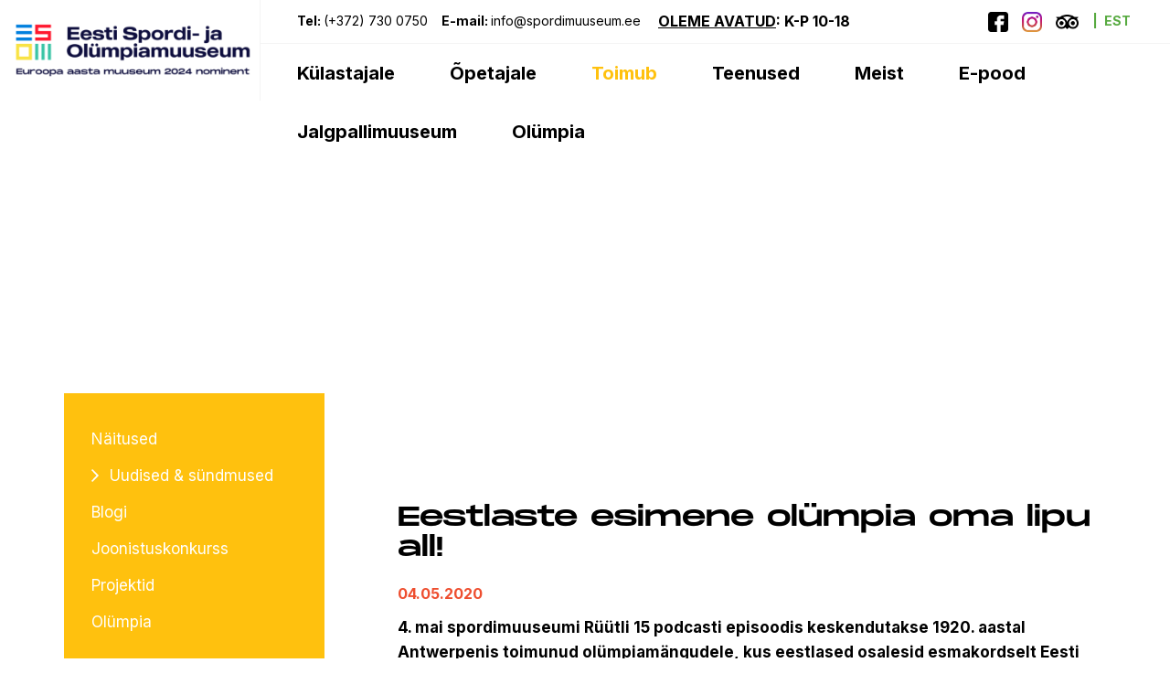

--- FILE ---
content_type: text/html; charset=utf-8
request_url: https://spordimuuseum.ee/toimub/sundmused/eestlaste-esimene-olumpia-oma-lipu-all
body_size: 11246
content:
<!DOCTYPE html>
<html class="public" lang="et">
<head prefix="og: http://ogp.me/ns#">
  

  
<!--[if IE]><meta http-equiv="X-UA-Compatible" content="IE=edge"><![endif]-->


<meta name="facebook-domain-verification" content="raqruxzxmjdj7zwevtz8qn736bzzxu" />
<meta http-equiv="Content-Type" content="text/html; charset=utf-8">
<meta name="viewport" content="width=device-width, initial-scale=1, maximum-scale=1, user-scalable=no">
<meta name="format-detection" content="telephone=no">
<!-- Start cookieyes banner --> <script id="cookieyes" type="text/javascript" src="https://cdn-cookieyes.com/client_data/9107720262d72903ac59c6ae/script.js"></script> <!-- End cookieyes banner -->


  <link rel="icon" href="/favicon.ico" type="image/x-icon">
  <link rel="shortcut icon" href="/favicon.ico" type="image/ico">
  <link rel="shortcut icon" href="/favicon.ico" type="image/x-icon">





<!--[if lt IE 9]><link href="/stylesheets/ie8.css" media="screen" rel="stylesheet" type="text/css" /><![endif]-->
<link href="/stylesheets/bootstrap.min.css" media="screen" rel="stylesheet" type="text/css" />
<link href="/stylesheets/bootstrap-theme.min.css" media="screen" rel="stylesheet" type="text/css" />
<link href="/stylesheets/fonts.css" media="screen" rel="stylesheet" type="text/css" />
<link href="/stylesheets/main.css" media="screen" rel="stylesheet" type="text/css" />

<link rel="stylesheet" href="//static.voog.com/libs/edicy-search/latest/edicy-search.css">




<script>

!function(f,b,e,v,n,t,s){if(f.fbq)return;n=f.fbq=function(){n.callMethod?
n.callMethod.apply(n,arguments):n.queue.push(arguments)};if(!f._fbq)f._fbq=n;
n.push=n;n.loaded=!0;n.version='2.0';n.queue=[];t=b.createElement(e);t.async=!0;
t.src=v;s=b.getElementsByTagName(e)[0];s.parentNode.insertBefore(t,s)}(window,
document,'script','//connect.facebook.net/en_US/fbevents.js');

fbq('init', '437900956407566');
fbq('track', "PageView");
</script>
<noscript><img height="1" width="1" style="display:none"
src="https://www.facebook.com/tr?id=437900956407566&ev=PageView&noscript=1"
/></noscript>

<script src="/javascripts/modernizr-custom.min.js"></script>
<script src="/javascripts/jquery-3.1.1.min.js"></script>
<script src="/javascripts/bootstrap.min.js"></script>
<script src="/javascripts/matchHeight.js"></script>
<script src="/javascripts/js.cookie.js"></script>
<script src="/javascripts/jquery.ajaxchimp.js"></script>



<title>Eestlaste esimene olümpia oma lipu all! — Eesti Spordi- ja Olümpiamuuseum</title>




<meta property="og:type" content="website">
<meta property="og:url" content="https://spordimuuseum.ee/toimub/sundmused/eestlaste-esimene-olumpia-oma-lipu-all">
<meta property="og:title" content="Eestlaste esimene olümpia oma lipu all! — Eesti Spordi- ja Olümpiamuuseum">
<meta property="og:site_name" content="Eesti Spordi- ja Olümpiamuuseum">
<meta property="fb:app_id" content="1795417177387147">
<meta name="Author" content="NEWAY">




  <meta property="og:image" content="https://spordimuuseum.ee/photos/spordimuuseum_detail-10_large.webp">
  <meta property="og:image:type" content="image/webp">
  <meta property="og:image:width" content="1280">
  <meta property="og:image:height" content="853">







  <meta property="og:description" content="

4. mai spordimuuseumi Rüütli 15 podcasti episoodis keskendutakse 1920. aastal Antwerpenis toimunud olümpiamängudele, kus eestlased osalesid esmakordselt Eesti lipu all. 

&lt;br&gt;">
  <meta name="description" content="

4. mai spordimuuseumi Rüütli 15 podcasti episoodis keskendutakse 1920. aastal Antwerpenis toimunud olümpiamängudele, kus eestlased osalesid esmakordselt Eesti lipu all. 

&lt;br&gt;">





<meta name="google-site-verification" content="Plxur8pqK_UIWvWiPc5lVfSpYZ8N3Btrv960zZDULmM" />





  <style>
  
  
  

    
  

  
  body > .background-color {
    background-color: ;
  }

  
  .container .background-color {
    background-color: rgb(255,255,255);
  }
</style>


<style type="text/css" data-voog-style-variables></style><script>(function(d){if(function(){var r,s=d.createElement("style");s.innerHTML="root: { --tmp: red; }";d.head.appendChild(s);r=!!(window.CSS&&CSS.supports&&CSS.supports("color","var(--tmp)"));s.parentNode.removeChild(s);return!r}()){var ds1="[data-voog-style]",ds2="[data-voog-style-variables]",rv=/(--[A-Za-z\d_-]+?)\s*:\s*(.+?)\s*;/gi,rx=/[^\s;]+\s*:\s*[^{;}\n]*?var\(\s*.+?\s*\)\s*[^;}\n]*?;/gi,sv=d.querySelectorAll(ds1+","+ds2),s=d.querySelectorAll(ds1),i=0,src="",vars={},m;for(;i<sv.length;src+=sv[i++].innerHTML);while((m=rv.exec(src))!==null&&(vars[m[1]]=m[2]));for(i=s.length;i--;){s[i].innerHTML=s[i].innerHTML.replace(rx,function(r){var sr=r,rep=false;sr=sr.replace(/var\(\s*(.+?)\s*\)/gi,function(st,k){if(vars[k]!==undefined){rep=true;return vars[k]}else{return st}});return rep?sr+r:r})}}})(document);
</script>
<script>VoogEcommerce = { storeInfo: {"currency":"EUR","tax_rate":"20.0","price_entry_mode":"net","currency_symbol":"€","decimal_places":2,"default_language":"et","dimension_display_unit":"cm","dimension_unit":"m","is_publicly_unavailable":false,"min_cart_total":"0.0","missing_required_settings":[],"missing_required_settings?":false,"preferred_payment_types":[],"shopping_cart_version":2,"terms_agreement_required":false,"weight_display_unit":"kg","weight_unit":"kg","company_name":"Pood","bank_details":"","terms_url":"","products_url_slug":"products","address":{"company_name":"Eesti Spordi- ja Olümpiamuuseum SA","address1":"Rüütli 15","address2":null,"city":"Tartu","zip_code":"51007","state":"Tartu","country_code":"EE"},"email":"tugi@neway.ee"}, hasProducts: true };</script>
<link href="//static.voog.com/libs/voog-ecommerce/1.9.2/shopping-cart-v2.css" media="screen" rel="stylesheet" />
</head>

<body class="common-page js-bg-picker-area">

  <header class="header">

    <div class="container max-width">
      <div class="row">
        <div class="col-xs-12 nopadding">
          <div class="menu-wrap">
            <!-- button -->
            <button class="menu-btn js-menu-btn js-prevent-sideclick">
              <span class="menu-stripe"></span>
              <span class="menu-stripe"></span>
              <span class="menu-stripe"></span>
            </button>

            <a href="/esileht"><div class="logo"></div></a>

            <nav class="menu-main js-menu-main js-popover js-prevent-sideclick">
              <div class="menu-header">
                <div class="phone-mail">
                  
                    














































































































































<ul>
<li>Tel: <a href="tel:+3727300750" target="_self">(+372) 730 0750</a></li>
<li>E-mail: <a href="mailto:info@spordimuuseum.ee" target="_self"> info@spordimuuseum.ee&nbsp; </a></li>
<li><span style="color: rgb(0, 0, 0);"><span style="font-size: 16px;"><a href="/kulastajale/lahtiolekuajad" target="_blank"><b><u>OLEME AVATUD</u></b></a>: K-P 10-18</span></span><span style="color: rgb(255, 0, 0);"><span style="font-size: 16px;">&nbsp;</span></span></li></ul>















































































































































                  
                </div>
                
                <ul class="langs">
                  
                	<li><a class="active" href="/toimub/sundmused">EST</a></li>
                  
                	<li><a  href="/what-s-happening/news">ENG</a></li>
                  
                	<li><a  href="/notiek/zinas-and-notikumi">LAT</a></li>
                  
                	<li><a  href="/mita-tapahtuu/uutiset-ja-tapahtumat">FIN</a></li>
                  
                	<li><a  href="/sobytiya/novosti-i-sobytiya">RUS</a></li>
                  
                </ul>
                

                <div>
                  <ul class="socials">
                    <li>
                  		<a href="https://www.facebook.com/spordimuuseum" target="_blank">
                  			<img src="/images/facebook-icon.png" style="height:22px;">
                  		</a>
                	  </li>
                  	<li>
                  	  <a href="https://www.instagram.com/spordimuuseum/" target="_blank">
                  	    <img src="https://media.voog.com/0000/0040/3007/photos/instagram_medium.png" style="height:22px;">
                  	  </a>
                	  </li>
                  	<li>
                  	  <a href="https://www.tripadvisor.com/Attraction_Review-g274959-d2507245-Reviews-Estonian_Sports_and_Olympic_Museum-Tartu_Tartu_County.html" target="_blank">
                  	   <img src="https://media.voog.com/0000/0040/3007/photos/tripadvisor-logo-png-icon-owl-black-png-transparent-858x551_block.png" style="height:16px;">
                  	  </a>
                	  </li>
                	  
                  <ul class="langs-dropdown">
                    
                    <li 
                      class="active" >
                      <a href="/toimub/sundmused">EST</a>
                    </li>
                    
                    <li 
                      class="langs-dropdown-content" >
                      <a href="/what-s-happening/news">ENG</a>
                    </li>
                    
                    <li 
                      class="langs-dropdown-content" >
                      <a href="/notiek/zinas-and-notikumi">LAT</a>
                    </li>
                    
                    <li 
                      class="langs-dropdown-content" >
                      <a href="/mita-tapahtuu/uutiset-ja-tapahtumat">FIN</a>
                    </li>
                    
                    <li 
                      class="langs-dropdown-content" >
                      <a href="/sobytiya/novosti-i-sobytiya">RUS</a>
                    </li>
                    
                  </ul>
                  
                  </ul>
                </div>
              </div>
              <div class="menu-footer">
                <ul>
                
                  
                  <li><a href="#" first="" class="menu-item  menu-item1" data-link="open1">Külastajale</a>

                  
                  
                  <ul class="hidden-children">
                  
                    <li><a href="/kulastajale/piletiinfo" class="">Piletiinfo</a></li>
                  
                    <li><a href="/kulastajale/lahtiolekuajad" class="">Lahtiolekuajad</a></li>
                  
                    <li><a href="/kulastajale/asukoht" class="">Asukoht</a></li>
                  
                    <li><a href="/kulastajale/atraktsioonid" class="">Atraktsioonid muuseumis</a></li>
                  
                    <li><a href="/kulastajale/10-pohjust-kulastamiseks" class="">10 põhjust külastamiseks</a></li>
                  
                    <li><a href="/kulastajale/tagasiside" class="">Jäta oma tagasiside!</a></li>
                  
                    <li><a href="/kulastajale/eesti-spordi-kuulsuste-hall" class="">Eesti Spordi Kuulsuste Hall</a></li>
                  
                    <li><a href="/kulastajale/digikaaslane" class="">Digikaaslane</a></li>
                  
                    <li><a href="/kulastajale/ligipaasetavus" class="">Ligipääsetavus</a></li>
                  
                  </ul>
                  

                  </li>
                
                  
                  <li><a href="#" first="" class="menu-item  menu-item2" data-link="open2">Õpetajale</a>

                  
                  
                  <ul class="hidden-children">
                  
                    <li><a href="/haridus/uldinfo" class="">Üldinfo</a></li>
                  
                    <li><a href="/haridus/haridusprogrammid" class="">Haridusprogrammid</a></li>
                  
                    <li><a href="/haridus/tellimine" class="">Tellimine</a></li>
                  
                    <li><a href="/haridus/tootoad" class="">Töötoad</a></li>
                  
                    <li><a href="/haridus/ekskursioonid" class="">Ekskursioonid</a></li>
                  
                    <li><a href="/haridus/e-ope" class="">E-õpe</a></li>
                  
                    <li><a href="/haridus/muuseum-tuleb-kulla" class="">Spordimuuseum tuleb külla</a></li>
                  
                    <li><a href="/haridus/lak-ope" class="">LAK-õpe</a></li>
                  
                    <li><a href="/haridus/louna-spordimuuseumis" class="">Lõuna spordimuuseumis</a></li>
                  
                  </ul>
                  

                  </li>
                
                  
                  <li><a href="#" first="" class="menu-item active menu-item3" data-link="open3">Toimub</a>

                  
                  
                  <ul class="hidden-children">
                  
                    <li><a href="/toimub/naitused" class="">Näitused</a></li>
                  
                    <li><a href="/toimub/sundmused" class="active">Uudised & sündmused</a></li>
                  
                    <li><a href="/toimub/blogi" class="">Blogi</a></li>
                  
                    <li><a href="/toimub/joonistuskonkurss" class="">Joonistuskonkurss</a></li>
                  
                    <li><a href="/toimub/projektid" class="">Projektid</a></li>
                  
                    <li><a href="/toimub/olumpia" class="">Olümpia</a></li>
                  
                  </ul>
                  

                  </li>
                
                  
                  <li><a href="#" first="" class="menu-item  menu-item4" data-link="open4">Teenused</a>

                  
                  
                  <ul class="hidden-children">
                  
                    <li><a href="/teenused/sunnipaev-tartus" class="">Sünnipäev muuseumis</a></li>
                  
                    <li><a href="/teenused/ruumide-rentimine-tartus" class="">Ruumide rent</a></li>
                  
                    <li><a href="/teenused/privaaturitus-muuseumis" class="">Privaatüritus muuseumis</a></li>
                  
                    <li><a href="/teenused/atraktsioonide-rent" class="">Atraktsioonide rent</a></li>
                  
                    <li><a href="/teenused/vitriinide-rent" class="">Vitriinide rent</a></li>
                  
                    <li><a href="/teenused/kogude-kasutamine" class="">Kogude kasutamine</a></li>
                  
                    <li><a href="/teenused/naituste-tellimine" class="">Näituste tellimine</a></li>
                  
                    <li><a href="/teenused/randnaitused" class="">Rändnäitused</a></li>
                  
                    <li><a href="/teenused/joulupidu-muuseumis" class="">Jõulupidu muuseumis</a></li>
                  
                  </ul>
                  

                  </li>
                
                  
                  <li><a href="#" first="" class="menu-item  menu-item5" data-link="open5">Meist</a>

                  
                  
                  <ul class="hidden-children">
                  
                    <li><a href="/meist/kontaktid" class="">Kontaktid</a></li>
                  
                    <li><a href="/meist/meeskond" class="">Töötajad</a></li>
                  
                    <li><a href="/meist/muuseumi-lugu" class="">Muuseumi lugu</a></li>
                  
                    <li><a href="/meist/kestlik-esom" class="">Kestlik spordimuuseum</a></li>
                  
                    <li><a href="/meist/kogud" class="">Kogud</a></li>
                  
                    <li><a href="/meist/avalik-info" class="">Avalik info</a></li>
                  
                    <li><a href="/meist/raamatukogu" class="">Raamatukogu</a></li>
                  
                    <li><a href="/meist/tule-toole" class="">Tule tööle!</a></li>
                  
                  </ul>
                  

                  </li>
                
                  
                  <li><a href="https://pood.spordimuuseum.ee/" first="" class="menu-item  menu-item6" >E-pood</a>

                  

                  </li>
                
                  
                  <li><a href="https://eestijalgpallimuuseum.ee/esileht" first="" class="menu-item  menu-item7" >Jalgpallimuuseum</a>

                  

                  </li>
                
                  
                  <li><a href="https://spordimuuseum.ee/toimub/olumpia" first="" class="menu-item  menu-item8" >Olümpia</a>

                  

                  </li>
                
                </ul>
              </div>
              
                <ul class="langs menu-header-mobile" style="float: none;">
                  
                    <li><a class="active" href="/toimub/sundmused">EST</a></li>
                  
                    <li><a  href="/what-s-happening/news">ENG</a></li>
                  
                    <li><a  href="/notiek/zinas-and-notikumi">LAT</a></li>
                  
                    <li><a  href="/mita-tapahtuu/uutiset-ja-tapahtumat">FIN</a></li>
                  
                    <li><a  href="/sobytiya/novosti-i-sobytiya">RUS</a></li>
                  
                </ul>
                
              <div class="menu-header-mobile">
                <ul class="socials">
                  <li>
                		<a href="https://www.facebook.com/spordimuuseum" target="_self">
                			<img src="https://media.voog.com/0000/0040/3007/photos/9b2ef7de24a01b39bac66bdc943884d0-removebg-preview.png" style="height:25px;">
                		</a>
              	  </li>
                	<li>
                	  <a href="https://www.instagram.com/spordimuuseum/" target="_blank">
                	    <img src="https://media.voog.com/0000/0040/3007/photos/instagram_medium.png" style="height:22px;">
                	  </a>
              	  </li>
                	<li>
                	  <a href="https://www.tripadvisor.com/Attraction_Review-g274959-d2507245-Reviews-Estonian_Sports_and_Olympic_Museum-Tartu_Tartu_County.html" target="_blank">
                	   <img src="https://media.voog.com/0000/0040/3007/photos/tripadvisor-logo-png-icon-owl-black-png-transparent-858x551_block.png" style="height:16px;"> TripAdvisor
                	  </a>
              	  </li>
                </ul>
              </div>
              </div>
            </nav>

            <div class="menuside-mobile menu_color_3">
              
                
              
                
                  <button class="menuside-current">Uudised & sündmused</button>
                
              
                
              
                
              
                
              
                
              

              <ul>
                
                
                  <li><a href="/toimub/naitused">Näitused</a></li>
                  
                
                
                
                
                  <li><a href="/toimub/blogi">Blogi</a></li>
                  
                
                
                  <li><a href="/toimub/joonistuskonkurss">Joonistuskonkurss</a></li>
                  
                
                
                  <li><a href="/toimub/projektid">Projektid</a></li>
                  
                
                
                  <li><a href="/toimub/olumpia">Olümpia</a></li>
                  
                
              </ul>
            </div>
  
            <ul class="child-menu"></ul>


          </div>
        </div>
      </div>
    </div>


</header>



  <main class="event-page" role="main" data-search-indexing-allowed="true">
    <section >
      <div class="container wider topimage max-width">
      <div class="cover-image" style="background-image: url('//media.voog.com/0000/0040/3007/photos/kodukas%20Podcast_R%C3%BC%C3%BCtli%2015%20%281%29.png');">
        
      </div>
      </div>
    </section>
    <section>
      <div class="container">
        <div class="menuside menu_color_3">
          
            <a href="/toimub/naitused" class="menu-item ">Näitused</a>
          
            <a href="/toimub/sundmused" class="menu-item active">Uudised & sündmused</a>
          
            <a href="/toimub/blogi" class="menu-item ">Blogi</a>
          
            <a href="/toimub/joonistuskonkurss" class="menu-item ">Joonistuskonkurss</a>
          
            <a href="/toimub/projektid" class="menu-item ">Projektid</a>
          
            <a href="/toimub/olumpia" class="menu-item ">Olümpia</a>
          
        </div>
        <div class="content_side">
          <h1>Eestlaste esimene olümpia oma lipu all!</h1>
          
          
          <div class="date_time">
            <span class="date">04.05.2020</span>
            
          </div>
          
          <div class="inner">
            

<b>4. mai spordimuuseumi Rüütli 15 podcasti episoodis keskendutakse 1920. aastal Antwerpenis toimunud olümpiamängudele,&nbsp;kus eestlased osalesid esmakordselt Eesti lipu all. 

<br><br></b>20. aprillil möödus sada aastat Antwerpeni olümpiamängude algusest, kus esmakordselt said oma rahvuslipu all osaleda ka eestlased.
Belgias Antwerpenis toimunud mängudel oli Eesti
delegatsiooni suuruseks 14 sportlast, kes võistlesid kolmel erineval
spordialal, kõige edukamaks alaks kujunes meie jaoks teadagi tõstmine. Kes
võitsid olümpiamängudelt lisaks Alfred Neulandile medali, kuidas eestlased
üldse olümpiamängudele jõudsid ning kas tõesti olid Antwerpeni mängudel kavas
ka talialad? Sellest kõigest saad teada, kui kuulad spordimuuseumi podcasti
värsket episoodi!<br><br>





Eesti Spordi- ja Olümpiamuuseumi Rüütli 15 podcasti varasemaid saateid ja uut episoodi saad kuulata <a href="/mis-toimub/podcast" target="_blank">SIIT.</a>&nbsp;


<br>

          </div>
          <div class="gallery">
            
            
              
            
          </div>
            

        </div>
      </div>
    </section>
        <section class="contact_area">
      <div class="container wider">
        <table class="contact_items">
          <tr>
            <td class="content_item">
              <div class="image image_item1"   style="background-image: url('//media.voog.com/0000/0040/3007/photos/Undercliff_Creative-21_block.webp');">
              </div>
              <div class="content">
                









<h1><span style="font-size: 22px;">Programmid</span></h1>Pakume lastele, noortele ja täiskasvanutele põnevaid sporditeemalisi haridusprogramme. Valikus on enam kui 10 teemaga ja erinevatele vanusegruppidele mõeldud programmi, mille seast saab valida endale sobilikuma.<br><a href="https://www.spordimuuseum.ee/haridus/uldinfo" target="_self" class="custom-btn"><b>Vaata lisaks 



</b></a>










              </div>
            </td>
            <td class="content_item">
              <div class="image image_item2"   style="background-image: url('//media.voog.com/0000/0040/3007/photos/Undercliff_Creative-73_block.webp');">
              </div>
              <div class="content">
                



<h1><span style="font-size: 22px;">Näitused</span></h1><div>Spordimuuseumis ei lõppe näitused kunagi otsa. Muuseumis on avatud suur interaktiivne püsiekspositsioon Eesti spordiloost ja mitmed väiksemad väljapanekud.<br></div><a href="/toimub/naitused" target="_self" class="custom-btn">Vaata lisaks</a>




              </div>
            </td>
            <td class="content_item">
              <div class="image image_item3"   style="background-image: url('//media.voog.com/0000/0040/3007/photos/spordimuuseum_vaiksedfailid-48_block.jpg');">
              </div>
              <div class="content">
                








<h1><span style="font-size: 22px;">Atraktsioonid</span></h1>Spordimuuseumis on rohkem kui 10 interaktiivset atraktsiooni, mida lihtsalt tuleb vähemalt korra elus proovida! Vaata üle, millised lõbusad käed-külge tegevused Sind meie juures ootavad!<br>

<a href="/kulastajale/atraktsioonid" target="_blank" class="custom-btn">Vaata lisaks

</a><br><br>









              </div>
            </td>
            <td class="content_item">
              <div class="image image_item4"   style="background-image: url('//media.voog.com/0000/0040/3007/photos/spordimuuseum_detail-9_block.webp');">
              </div>
              <div class="content">
                







<h1><span style="font-size: 22px;">Kogud</span></h1>

<span style="background-color: transparent;">1. jaanuaril 2023 oli Eesti Spordi- ja Olümpiamuuseumis arvel 





155 502

 

 spordiajaloolist museaali. 

</span><span style="background-color: transparent;"> Aga spordimuuseumi karikas ei saa kunagi täis. Meie kogud on uudistajatele ja uutele põnevatele esemetele alati avatud.</span><p><br></p><a href="/meist/kogud" target="_self" class="custom-btn">Vaata lisaks</a>
<br>








              </div>
            </td>
          </tr>
        </table>
      </div>
    </section>


  </main>

  


<footer >
	<div class="foot_top pages">
		<div class="container">
			<div class="join col-sm-5 nopadding">
				<h1>Liitu meie uudiskirjaga</h1>
			
				

				
				
				
				<div class="join_input">
					<form action="https://ckvjdcsd.sendsmaily.net/api/opt-in/" method="post" autocomplete="off">
						<div style="display:none">
							<input type="hidden" name="key" value="9aBiSfzLpc3yllfkztfp-HPZtSW0A9jGjRjEE83sOk0," /><input type="hidden" name="source" value="web" />
							<input type="hidden" name="success_url" value="https://www.spordimuuseum.ee/taname-et-liitusite" />
							<input type="hidde
							n" name="failure_url" value="/" />
							<input type="text" name="re-email" value="" />
						</div>
						
						
						
					
						<input name="email" type="email" value="" />
						<button type="submit"  name="commit" value="Saada" class="submit">Saada</button>
					</form>
				</div></div>
			<div class="col-sm-2 nopadding footer-logos col-sm-offset-1">
				









<h3><span style="font-size: 12px;">Koostööpartnerid</span></h3><div class="edy-texteditor-container image-container edy-positionable-container-center" contenteditable="false" unselectable="on" style="width: 165px; max-width: 100%; text-align: left; display: block; float: none; overflow: hidden; position: relative; margin-left: auto; margin-right: auto;" data-image-id="7561186">
  <div class="edy-padding-resizer-wrapper" style="padding-bottom: 28.19%; position: relative; overflow: hidden;">
      <a href="https://www.kul.ee/" title="https://www.kul.ee/" target=""><picture title="" style="position: absolute; display: block; max-width: none; width: auto; height: 100%; left: -4.18%; top: 0%;">
        <!--[if IE 9]><video style="display: none;"><![endif]-->
        <source sizes="181px" srcset="//media.voog.com/0000/0040/3007/photos/kulmin.png 273w">
        <!--[if IE 9]></video><![endif]-->
        <img src="//media.voog.com/0000/0040/3007/photos/kulmin.png" title="" alt="" style="position: absolute; max-width: none; width: auto; height: 100%;">
      </picture></a>
    </div>
</div><br><div class="edy-texteditor-container image-container edy-positionable-container-center" contenteditable="false" unselectable="on" style="width: 177px; max-width: 100%; text-align: left; display: block; float: none; overflow: hidden; position: relative; margin-left: auto; margin-right: auto;" data-image-id="7561187">
  <div class="edy-padding-resizer-wrapper" style="padding-bottom: 27.13%; position: relative; overflow: hidden;">
      <a href="https://olympics.com/ioc/the-olympic-foundation-for-culture-and-heritage/communities/olympic-museums-network" title="https://olympics.com/ioc/the-olympic-foundation-for-culture-and-heritage/communities/olympic-museums-network" target=""><picture title="" style="position: absolute; display: block; max-width: none; width: auto; height: 100%; left: -0.01%; top: 0%;">
        <!--[if IE 9]><video style="display: none;"><![endif]-->
        <source sizes="178px" srcset="//media.voog.com/0000/0040/3007/photos/member.png 258w">
        <!--[if IE 9]></video><![endif]-->
        <img src="//media.voog.com/0000/0040/3007/photos/member.png" title="" alt="" style="position: absolute; max-width: none; width: auto; height: 100%;">
      </picture></a>
    </div>
</div><br><div class="edy-texteditor-container image-container edy-positionable-container-center edy-positionable-container-maxwidth" contenteditable="false" unselectable="on" style="width: auto; max-width: 100%; text-align: left; display: block; float: none; overflow: hidden; position: relative;" data-image-id="23107567">
  <div class="edy-padding-resizer-wrapper" style="padding-bottom: 20.9795%; position: relative; overflow: hidden;">
      <picture style="position: absolute; display: block; max-width: none; width: 100%; height: auto; left: 0px; top: -0.01%;">
        <!--[if IE 9]><video style="display: none;"><![endif]-->
        <source sizes="100vw" srcset="//media.voog.com/0000/0040/3007/photos/EN%20Co-funded%20by%20the%20EU_POS.jpg 4247w, //media.voog.com/0000/0040/3007/photos/EN%20Co-funded%20by%20the%20EU_POS_huge.webp 2048w, //media.voog.com/0000/0040/3007/photos/EN%20Co-funded%20by%20the%20EU_POS_large.webp 1280w, //media.voog.com/0000/0040/3007/photos/EN%20Co-funded%20by%20the%20EU_POS_block.webp 600w, //media.voog.com/0000/0040/3007/photos/EN%20Co-funded%20by%20the%20EU_POS_medium.webp 150w">
        <!--[if IE 9]></video><![endif]-->
        <img src="//media.voog.com/0000/0040/3007/photos/EN%20Co-funded%20by%20the%20EU_POS_block.webp" style="position: absolute; max-width: none; width: 100%; height: auto;">
      </picture>
    </div>
</div><span style="font-size: 12px;"><br></span>


			</div>
			<div class="col-sm-3 nopadding footer-more col-sm-offset-1">
				






<h3>Vaata lisaks:<br></h3><a href="https://www.spordimuuseum.ee/meist/raamatukogu" target="_self">Raamatukogu</a><br><a href="https://www.spordimuuseum.ee/toimub/sundmused" target="_self">Uudised &amp; sündmused</a><br>







<br><div style="float: none; text-align: left; line-height: 0; display: block;" class="edy-texteditor-container-wrapper edy-texteditor-container-wrapper-left-block"><div class="edy-texteditor-container image-container" contenteditable="false" unselectable="on" style="width: 100.181px; max-width: 100%; text-align: left; display: inline-block; float: none; overflow: hidden; position: relative;" data-image-id="22829686">
  <div class="edy-padding-resizer-wrapper" style="padding-bottom: 126.08%; position: relative; overflow: hidden;">
      <a href="https://www.greenkey.global/" title="https://www.greenkey.global/" target=""><picture style="position: absolute; display: block; max-width: none; width: auto; height: 100%; left: 0%; top: 0%;">
        <!--[if IE 9]><video style="display: none;"><![endif]-->
        <source sizes="100vw" srcset="//media.voog.com/0000/0040/3007/photos/Green%20Key%20logo%20with%20text.jpg 1100w, //media.voog.com/0000/0040/3007/photos/Green%20Key%20logo%20with%20text_large.webp 1015w, //media.voog.com/0000/0040/3007/photos/Green%20Key%20logo%20with%20text_block.webp 476w, //media.voog.com/0000/0040/3007/photos/Green%20Key%20logo%20with%20text_medium.webp 119w">
        <!--[if IE 9]></video><![endif]-->
        <img src="//media.voog.com/0000/0040/3007/photos/Green%20Key%20logo%20with%20text_large.webp" style="position: absolute; max-width: none; width: auto; height: 100%;">
      </picture></a>
    </div>
</div>&nbsp; &nbsp; &nbsp;&nbsp;<div class="edy-texteditor-container image-container" contenteditable="false" unselectable="on" style="width: 100.174px; max-width: 100%; text-align: left; display: inline-block; float: none; overflow: hidden; position: relative;" data-image-id="19452373">
  <div class="edy-padding-resizer-wrapper" style="padding-bottom: 90.35%; position: relative; overflow: hidden;">
      <a href="https://kaariku.ee/" title="https://kaariku.ee/" target=""><picture style="position: absolute; display: block; max-width: none; width: auto; height: 100%; left: 0%; top: 0%;">
        <!--[if IE 9]><video style="display: none;"><![endif]-->
        <source sizes="101px" srcset="//media.voog.com/0000/0040/3007/photos/kaariku_logo.jpg 1976w, //media.voog.com/0000/0040/3007/photos/kaariku_logo_large.jpg 1280w, //media.voog.com/0000/0040/3007/photos/kaariku_logo_block.jpg 600w, //media.voog.com/0000/0040/3007/photos/kaariku_logo_medium.jpg 150w">
        <!--[if IE 9]></video><![endif]-->
        <img src="//media.voog.com/0000/0040/3007/photos/kaariku_logo_block.jpg" style="position: absolute; max-width: none; width: auto; height: 100%;">
      </picture></a>
    </div>
</div></div>

			</div>
		</div>
  	</div>
	<div class="footerinfo">
		

<b>Eesti Spordi- ja Olümpiamuuseum,</b> Rüütli 15, Tartu 51007, <b>Tel</b>: <a href="tel:7300750" target="_self">730 0750</a>, <b>E-post:</b> <a href="mailto:info@spordimuuseum.ee" target="_self">info@spordimuuseum.ee</a><br>


	</div>
	<a href="http://neway.ee/" class="madein"></a>
</footer>
<div class="modal fade" id="myModal" tabindex="-1" role="dialog" aria-labelledby="myModalLabel">
  <div class="modal-dialog" role="document">
    <div class="modal-content">
      <div class="modal-body">
      	<h1 class="modal-title">Peaaegu valmis...</h1>
        <div>
Saatsime Teie e-maili kinnituskirja. Kinnitamiseks vajutade e-maili lisatud lingile.<br><br>


</div>
        <a href="#" data-dismiss="modal" class="custom-btn">Sulge</a>
      </div>

    </div>
  </div>
</div>

<style type="text/css">
.modal {
  text-align: center;
}

@media screen and (min-width: 768px) { 
  .modal:before {
    display: inline-block;
    vertical-align: middle;
    content: " ";
    height: 100%;
  }
}
.modal-dialog {
  display: inline-block;
  text-align: left;
  vertical-align: middle;
}
.modal-backdrop.in {
    filter: alpha(opacity=80);
    content: '';
    display: block;
    height: 100%;
    width: 100%;
    background-color: #150958;
    opacity: 0.8;
    z-index: 99;
}
.modal-content {
    -webkit-box-shadow:none;
    box-shadow:none;
    background-color: transparent;
    color: #fff;
}
.modal-content {
    -webkit-box-shadow: none;
    box-shadow: none;
    background-color: transparent;
    color: #fff;
    border: none;
    font-size: 18px;
    text-align: center;
}
.modal-content h1 {
    font-size: 50px;
    font-weight: bold;
    line-height: 60px;
    margin-bottom: 30px;
}
.modal a.custom-btn {
    color: #fff;
}
</style>
<script>
$('#mc-form').ajaxChimp({
    url: '//spordimuuseum.us14.list-manage.com/subscribe/post?u=6ea8cf4c4827d61c75d6136e6&amp;id=300bf05398',
    callback: callbackFunction
});
$modal = $('#myModal').modal('hide')

function callbackFunction (resp) {
        console.log(resp)
    if (resp.result === 'success') {
    	$modal.modal();
    }
}
	$('.js-menu-btn').click(function() {
		$('.menu-item').removeClass('open');
		$('.hidden-children').removeClass('open');
		$('.menuside-current').removeClass('open');

		if(!$(this).hasClass('open')) {
			$('.header').addClass('mobile-open');
		} else {
			$('.header').removeClass('mobile-open');
		}
	});

	$('.menu-footer .menu-item').click(function(event) {

		if(!$(this).hasClass('active') || $('.menu-header-mobile').is(":visible")) {

			$('.child-menu').removeClass('open1 open2 open3 open4 open5');
			$('.hidden-children').removeClass('open open1 open2 open3 open4 open5');
			var color = $(this).data('link');
			$('.child-menu').addClass(color);
			$('.hidden-children').addClass(color);

			 if($(this).hasClass('open')) {
			 	$(this).toggleClass('open');
			 	$(this).next().removeClass('open');
			 	//$('.child-menu').hide();
			 	var animate = 10;
				var index = 0;
				$($(".child-menu").find('li').get().reverse()).each(function(){
					var self = $(this)
					setTimeout(function(){
						self.removeClass('animate');
						self.css('z-index', index)
					index ++;
					}, animate);
					animate += 50;
				})
			 } else {
			 	$('.menu-footer .menu-item').removeClass('open');
				var list = $(this).parent().find('.hidden-children').html();
				$('.child-menu').html(list);
				$('.child-menu').show();
				$(this).toggleClass('open');
				$(this).next().toggleClass('open');

				var animate = 10;
				var index = 10;
				$('.child-menu').find('li').each(function(){
					var self = $(this)
					setTimeout(function(){
						self.addClass('animate');
						self.css('z-index', index)
					index --;
					}, animate);
					animate += 50;
				})
			 }
		}
		if($(this).parent().find('.hidden-children').length > 0) {
		  event.preventDefault();
		}
	})

	$('.menuside-current').click(function(){
		$(this).toggleClass('open');
	})
</script>

<!-- click to close -->
<script>
	$(document).click(function(e) {
		var target = e.target;

		if (!$(target).is('.child-menu') && !$(target).parents().is('.child-menu') && !$(target).is('.menu-footer .menu-item') && !$('.menu-header-mobile').is(":visible")) {
			console.log('click')
			

		
		 	$('.menu-footer .menu-item').removeClass('open');
		 	$('.menu-footer .menu-item').next().removeClass('open');
		 	//$('.child-menu').hide();
		 	var animate = 10;
			var index = 0;
			$($(".child-menu").find('li').get().reverse()).each(function(){
				var self = $(this)
				setTimeout(function(){
					self.removeClass('animate');
					self.css('z-index', index)
				index ++;
				}, animate);
				animate += 50;
			})
			 

		}
	});
</script>

<!-- Blocks equalHeight -->
<script>
	$(function() {
	  equalheight('.content_item');
	  equalheight('.contact_item');
	  equalheight('.contacts');
	});


	$(window).resize(function(){
	  equalheight('.content_item');
	  equalheight('.contact_item');
	  equalheight('.contacts');
	});
</script>

<!-- Email validation -->
<script>
	function validateEmail(email) {
	    var emailReg = /^([\w-\.]+@([\w-]+\.)+[\w-]{2,4})?$/;
	    return emailReg.test( email );
	}

	$('.submit').click(function() {
	    var email = $("input[name='email']").val();
	    if( !validateEmail(email) ) {
	    	$('.join_input input').addClass('error');
	    } else {
	    	$('.join_input input').removeClass('error');
	    }
	});

</script>

<!-- Menu scroll -->
<script>
	 desktopMenuScroll();

    function desktopMenuScroll() {
      if($(document).scrollTop() > 50 && $(window).width() > 991) {
        $('.menu-wrap').addClass('scroll');
      } else {
        $('.menu-wrap').removeClass('scroll');
      }
    }

    $(document).scroll(function() {
      desktopMenuScroll();
    })
</script>

<div class="hidden">
	<img src="/assets/right_arrow_orange.svg">
</div>
<script>
  (function(i,s,o,g,r,a,m){i['GoogleAnalyticsObject']=r;i[r]=i[r]||function(){
  (i[r].q=i[r].q||[]).push(arguments)},i[r].l=1*new Date();a=s.createElement(o),
  m=s.getElementsByTagName(o)[0];a.async=1;a.src=g;m.parentNode.insertBefore(a,m)
  })(window,document,'script','https://www.google-analytics.com/analytics.js','ga');

  ga('create', 'UA-89346659-1', 'auto');
  ga('send', 'pageview');

</script>



  
<script src="/javascripts/application.js"></script>
<script src="//static.voog.com/libs/picturefill/1.9.2/picturefill.min.js"></script>





<script type="text/javascript">
var _ews = _ews || {"_account":"A-403007-1","_tzo":"7200"};

(function() {
  var s = document.createElement('script'); s.type = 'text/javascript'; s.async = true;
  s.src = 'https://s.voog.com/_tr-v1.js';
  (
    document.getElementsByTagName('head')[0] ||
    document.getElementsByTagName('body')[0]
  ).appendChild(s);
})();
</script>

<!-- Facebook Pixel Code -->
<script>
!function(f,b,e,v,n,t,s)
{if(f.fbq)return;n=f.fbq=function(){n.callMethod?
n.callMethod.apply(n,arguments):n.queue.push(arguments)};
if(!f._fbq)f._fbq=n;n.push=n;n.loaded=!0;n.version='2.0';
n.queue=[];t=b.createElement(e);t.async=!0;
t.src=v;s=b.getElementsByTagName(e)[0];
s.parentNode.insertBefore(t,s)}(window, document,'script',
'https://connect.facebook.net/en_US/fbevents.js');
fbq('init', '446542403000258');
fbq('track', 'PageView');
</script>
<noscript><img height="1" width="1" style="display:none"
src="https://www.facebook.com/tr?id=446542403000258&ev=PageView&noscript=1"
/></noscript>
<!-- End Facebook Pixel Code -->



  


  


<script src="//static.voog.com/libs/voog-ecommerce/1.9.2/shopping-cart-v2.js"></script><script>if (!window.Voog.ecommerceConfig || window.Voog.ecommerceConfig.autoRun !== false) {  window.Voog.loadEcommerceTranslations('et');   window.Voog.ShoppingCart.init('et');   window.Voog.buyButtonsManager.init('et'); }</script>
</body>
</html>


--- FILE ---
content_type: text/css
request_url: https://spordimuuseum.ee/stylesheets/fonts.css
body_size: 156
content:
@import url('https://fonts.googleapis.com/css2?family=Inter:wght@400;600;700&display=swap');

@font-face {
    font-family: 'MonumentExtended';
    src: url('/assets/MonumentExtended-Regular.woff2') format('woff2'),
         url('/assets/MonumentExtended-Regular.woff') format('woff'),
         url('/assets/MonumentExtended-Regular.ttf') format('truetype');
    font-weight: normal;
    font-style: normal;
}

@font-face {
    font-family: 'MonumentExtended';
    src: url('/assets/MonumentExtended-Ultrabold.woff2') format('woff2'),
         url('/assets/MonumentExtended-Ultrabold.woff') format('woff'),
         url('/assets/MonumentExtended-Ultrabold.ttf') format('truetype');
    font-weight: 700;
    font-style: normal;
}

--- FILE ---
content_type: text/css
request_url: https://spordimuuseum.ee/stylesheets/main.css
body_size: 9934
content:
li.active {
    background: white;
    min-width: 70px;
    color: #57aa40;
}

li.active a {
    color: #57aa40;
}

.langs-dropdown {
  position: absolute;
  display: inline-block;
  float: right;
}

ul.langs-dropdown li {
  list-style-type: none 
}

ul.langs-dropdown li.active:before {
    content: "|";
    padding-right: 4px;
}

.langs-dropdown-content {
    min-width: 70px;
    display: none;
    position: absolute;
    background-color: #f9f9f9b8;
    box-shadow: 0px 8px 16px 0px rgba(0, 0, 0, 0.2);
    z-index: 1;
}

.langs-dropdown-content a {
  color: black;
  padding: 12px 12px;
  text-decoration: none;
  display: block;
}

.langs-dropdown-content a:hover {background-color: #f1f1f1}

.langs-dropdown:hover .langs-dropdown-content {
  display: table-footer-group;
  position: unset;
}

.langs-dropdown:hover .dropbtn {
  background-color: #3e8e41;
}


/* GENERAL */
body {
  position: relative;
  margin: 0;
  padding: 0;
  font-family: 'Helvetica Neue', 'Helvetica', 'Arial', sans-serif;
  font-weight: normal;
  font-size: 18px;
  line-height: 27px;
  color: #000;
  background-position: center;
  background-attachment: fixed;
  background-size: cover;
}
body.dark-background {
  color: white;
}

.content-formatted:after {
  content: "";
  display: table;
  clear: both;
}

.background-color {
  top: 0;
  left: 0;
  right: 0;
  bottom: 0;
}

.menu-lang, .search,
.search-left,
.search-right {
  display: inline-block;
}

.voog-bg-picker-btn {
  margin: 0;
  padding: 0;
  background: none;
  border: none;
  cursor: pointer;
}
.voog-bg-picker-btn:focus {
  outline: none;
}
.voog-bg-picker-btn::-moz-focus-inner {
  padding: 0;
  border: none;
}

.voog-bg-picker-btn {
  position: absolute;
}
.container .voog-bg-picker-btn {
  top: 68px;
  right: 15px;
}

.background-image,
.background-color {
  position: fixed;
  z-index: -2;
}
.container .background-image, .container
.background-color {
  position: static;
  padding: 40px 20px;
  background-color: white;
}
@media screen and (max-width: 752px) {
  .container .background-image, .container
  .background-color {
    padding-top: 1px;
  }
}

.background-image {
  top: 0;
  left: 0;
  width: 100%;
  height: 100%;
  background-size: cover;
  background-position: center center;
}

.content-formatted {
  word-break: break-word;
  word-wrap: break-word;
  -webkit-hyphens: auto;
  -ms-hyphens: auto;
  hyphens: auto;
}
.dark-background .content-formatted {
  color: white;
}
.content-formatted h1, .content-formatted h2, .content-formatted h3, .content-formatted h4, .content-formatted h5, .content-formatted h6, .content-formatted p, .content-formatted ul, .content-formatted ol, .content-formatted pre, .content-formatted code, .content-formatted iframe, .content-formatted table form {
  margin-bottom: 0;
}
.content-formatted h1:first-child, .content-formatted h2:first-child, .content-formatted h3:first-child, .content-formatted h4:first-child, .content-formatted h5:first-child, .content-formatted h6:first-child, .content-formatted p:first-child, .content-formatted ul:first-child, .content-formatted ol:first-child, .content-formatted pre:first-child, .content-formatted code:first-child, .content-formatted iframe:first-child, .content-formatted table form:first-child {
  margin-top: 0;
}
.content-formatted h1, .content-formatted h2, .content-formatted h3, .content-formatted h4, .content-formatted h5, .content-formatted h6 {
  color: #1b2124;
  word-break: break-word;
  word-wrap: break-word;
  -webkit-hyphens: auto;
  -ms-hyphens: auto;
  hyphens: auto;
}
.dark-background .content-formatted h1, .dark-background .content-formatted h2, .dark-background .content-formatted h3, .dark-background .content-formatted h4, .dark-background .content-formatted h5, .dark-background .content-formatted h6 {
  color: white;
}
.content-formatted h1 {
  margin-top: 40px;
  font-size: 50px;
}
.content-formatted h2 {
  margin-top: 15px;
  font-size: 30px;
}
.content-formatted h3, .content-formatted h4, .content-formatted h5, .content-formatted h6 {
  margin-top: 20px;
  font-size: 20px;
}
@media screen and (max-width: 480px) {
  .content-formatted h1 {
    font-size: 30px;
  }
  .content-formatted h2 {
    font-size: 25px;
  }
}
.content-formatted p {
  margin-top: 20px;
}
.content-formatted a {
  color: #0066bb;
}
.dark-background .content-formatted a {
  color: white;
}
.content-formatted a:hover {
  color: #0066bb;
  color: rgba(0, 102, 187, 0.8);
}
.dark-background .content-formatted a:hover {
  color: #ffffff;
  color: rgba(255, 255, 255, 0.8);
}
.content-formatted iframe {
  max-width: 100%;
}
.content-formatted iframe,
.content-formatted pre {
  margin-top: 25px;
}
.content-formatted pre,
.content-formatted code {
  font-size: 14px;
  background-color: #fafafa;
}
.dark-background .content-formatted pre, .dark-background
.content-formatted code {
  color: black;
}
.content-formatted pre {
  overflow: auto;
  padding: 10px;
}
.content-formatted pre code {
  display: inline;
  padding: 0;
  white-space: pre;
  line-height: inherit;
  background-color: transparent;
  overflow-wrap: normal;
  word-wrap: normal;
  word-break: normal;
}
.content-formatted code {
  display: inline-block;
  padding: 5px;
  overflow-wrap: break-word;
  word-wrap: break-word;
  word-break: break-all;
}
.content-formatted blockquote {
  margin: 20px 40px;
}
.content-formatted .custom-btn {
  display: inline-block;
  padding: 7px 9px;
  font-size: 14px;
  color: #1b2124;
  background-color: white;
  border: 1px solid #000000;
  border: 1px solid rgba(0, 0, 0, 0.75);
  opacity: .75;
}
.content-formatted .custom-btn:hover {
  border: 1px solid #000000;
  border: 1px solid rgba(0, 0, 0, 0.1);
}
.public .content-formatted .custom-btn {
  cursor: pointer;
}
.dark-background .content-formatted .custom-btn {
  background-color: black;
  border: 1px solid #ffffff;
  border: 1px solid rgba(255, 255, 255, 0.75);
}
.dark-background .content-formatted .custom-btn:hover {
  color: white;
  border: 1px solid #ffffff;
  border: 1px solid rgba(255, 255, 255, 0.1);
  opacity: .8;
}
.content-formatted .edy-positionable-container-center,
.content-formatted .edy-positionable-container-left-block,
.content-formatted .edy-positionable-container-right-block,
.content-formatted .edy-texteditor-container-wrapper-center,
.content-formatted .edy-texteditor-container-wrapper-left-block,
.content-formatted .edy-texteditor-container-wrapper-right-block {
  margin-top: 20px;
  margin-bottom: 20px;
}
.content-formatted .edy-positionable-container-center:first-child,
.content-formatted .edy-positionable-container-left-block:first-child,
.content-formatted .edy-positionable-container-right-block:first-child,
.content-formatted .edy-texteditor-container-wrapper-center:first-child,
.content-formatted .edy-texteditor-container-wrapper-left-block:first-child,
.content-formatted .edy-texteditor-container-wrapper-right-block:first-child {
  margin-top: 0;
}
.content-formatted .edy-positionable-container-center:last-child,
.content-formatted .edy-positionable-container-left-block:last-child,
.content-formatted .edy-positionable-container-right-block:last-child,
.content-formatted .edy-texteditor-container-wrapper-center:last-child,
.content-formatted .edy-texteditor-container-wrapper-left-block:last-child,
.content-formatted .edy-texteditor-container-wrapper-right-block:last-child {
  margin-bottom: 0;
}
.content-formatted .edy-positionable-container-left,
.content-formatted .edy-positionable-container-right {
  width: 45%;
}
.content-formatted .edy-positionable-container-left {
  margin-right: 20px;
}
.content-formatted .edy-positionable-container-right {
  margin-left: 20px;
}
.content-formatted .edy-image-container-with-title:after {
  display: block;
  padding: 4px;
  font-size: 12px;
  line-height: 1.3em;
  content: attr(data-title);
}
.content-formatted .table-container {
  margin-top: 20px;
  overflow: auto;
  -webkit-overflow-scrolling: touch;
}
.content-formatted .horizontal-scroll {
  border-left: 1px dashed #303132;
  border-right: 1px dashed #303132;
}
.content-formatted table {
  width: 100%;
  margin-top: 20px;
  font-size: 16px;
  border-collapse: collapse;
}
.content-formatted table td {
  padding: 10px;
  border-top: 1px solid #303132;
  border-bottom: 1px solid #303132;
}
.content-formatted .edy-texteditor-view {
  min-height: 32px;
}
.content-formatted .edy-partial-view {
  margin-top: 25px;
}

/* MENUS */
.menu-btn {
  display: none;
}
@media screen and (max-width: 991px) {
  .menu-btn {
    position: absolute;
    top: 11px;
    right: 0;
    display: inline-block;
    height: 38px;
    margin: 0;
    padding: 9px;
    background: none;
    border: 2px solid #0093d9;
    cursor: pointer;
  }
  .menu-btn:focus {
    outline: none;
  }
  .menu-btn::-moz-focus-inner {
    padding: 0;
    border: 0;
  }
  .menu-btn .menu-stripe {
    display: block;
    width: 18px;
    height: 2px;
    margin: 5px 0;
    background-color: #57aa40;

    -webkit-transition: all 0.3s ease-in-out;
    transition: all 0.3s ease-in-out;
  }
  .menu-btn .menu-stripe:first-child, .menu-btn .menu-stripe:last-child {
    margin: 0;
    -webkit-transition: all 0.3s ease-in-out 0.3s;
    transition: all 0.3s ease-in-out 0.3s;
  }
  .dark-background .menu-btn .menu-stripe {
    background-color: white;
  }
  .menu-btn.open .menu-stripe:nth-child(2) {
    height: 0;
    margin: 0;
  }
  .menu-btn.open .menu-stripe:first-child {
     -ms-transform: rotate(45deg);
    -webkit-transform: rotate(45deg);
    transform: rotate(45deg);
  }
  .menu-btn.open .menu-stripe:last-child {
    margin-top: -2px;
     -ms-transform: rotate(-45deg);
    -webkit-transform: rotate(-45deg);
    transform: rotate(-45deg);
  }
}

.edit-btn {
  display: inline-block;
  vertical-align: middle;
  line-height: 0.8;
}
.menu-main .edit-btn {
  margin-right: 20px;
}
@media screen and (max-width: 991px) {
  .menu-main .edit-btn {
    margin-right: 0;
  }
}

.menu {
  margin: 0;
  padding: 0;
  list-style: none;
}
.menu .menu-link {
  display: block;
  color: #0066bb;
}
@media screen and (min-width: 991px) {
  .dark-background .menu .menu-link {
    color: white;
  }
}
.menu .menu-link.untranslated {
  color: #cc0000;
  color: rgba(204, 0, 0, 0.5);
}
.menu .menu-link:hover {
  color: #727272;
}
@media screen and (min-width: 991px) {
  .dark-background .menu .menu-link:hover {
    color: white;
  }
}
.menu-main .menu .menu-item {
  display: inline-block;
  margin-right: 20px;
  line-height: 1;
}
.menu-main .menu .menu-link.active {
  font-weight: 700;
  color: #727272;
  opacity: .8;
}
@media screen and (min-width: 991px) {
  .dark-background .menu-main .menu .menu-link.active {
    color: white;
    opacity: .5;
  }
}
.menu-main .menu-sub {
  display: none;
}
.menu-main .menu-lang {
  display: none;
}
@media screen and (max-width: 991px) {
  .menu-main {
    display: none;
  }
  .menu-main.expanded {
    position: absolute;
    top: 60px;
    z-index: 1;
    display: block;
    width: calc(100% + 30px);
    margin-left: -15px;
    text-align: left;
    background-color: white;
  }
  .menu-main.expanded .menu .menu-item {
    display: block;
    margin-right: 0;
    border-top: 1px solid #727272;
    border-top: 1px solid rgba(114, 114, 114, 0.2);
  }
  .menu-main.expanded .menu .menu-item:first-child {
    border-top: none;
  }
  .menu-main.expanded .menu .menu-item .menu-link {
    display: block;
    padding: 10px 20px;
    font-size: 20px;
  }
  .menu-main.expanded .menu .menu-item .menu-link.active {
    background-color: #c7e5ff;
  }
  .menu-main.expanded .menu .menu-item .menu-link:hover {
    background-color: #c7e5ff;
    background-color: rgba(199, 229, 255, 0.5);
  }
  .menu-main.expanded .menu .edit-btn {
    display: block;
    padding: 12px 25px;
    border-top: 1px solid #727272;
    border-top: 1px solid rgba(114, 114, 114, 0.2);
  }
  .menu-main.expanded .menu-sub {
    display: block;
  }
  .menu-main.expanded .menu-sub .menu .menu-item:first-child {
    border-top: 1px solid #838586;
    border-top: 1px solid rgba(131, 133, 134, 0.1);
  }
  .menu-main.expanded .menu-sub .menu .menu-link {
    padding: 10px 40px;
    font-size: 14px;
  }
  .menu-main.expanded .menu-sub .menu .menu-link.active {
    background-color: #000000;
    background-color: rgba(0, 0, 0, 0.5);
  }
  .menu-main.expanded .menu-lang {
    display: block;
    margin-top: 0;
    border-top: 1px solid #727272;
    border-top: 1px solid rgba(114, 114, 114, 0.2);
  }
  .menu-main.expanded .menu-lang .menu-item .menu-link {
    position: relative;
    padding: 15px 20px 14px 50px;
    font-size: 12px;
    color: #1b2124;
  }
  .menu-main.expanded .menu-lang .menu-item .menu-link:hover, .menu-main.expanded .menu-lang .menu-item .menu-link.active:hover {
    background-color: #838586;
    background-color: rgba(131, 133, 134, 0.1);
  }
  .menu-main.expanded .menu-lang .menu-item .menu-link.active {
    color: #727272;
    background: none;
  }
  .menu-main.expanded .menu-lang .menu-item .menu-link.lang-flag:before, .menu-main.expanded .menu-lang .menu-item .menu-link.lang-flag:after {
    position: absolute;
    top: 13px;
    left: 20px;
    display: block;
    width: 21px;
    height: 15px;
  }
  .menu-main.expanded .menu-lang .menu-item .menu-link.lang-flag:before {
    background-color: black;
    content: '';
  }
  .menu-main.expanded .menu-lang .menu-item .menu-link.lang-flag:after {
    opacity: 0.95;
    padding-top: 3px;
    padding-bottom: 3px;
    font-size: 9px;
    line-height: 1;
    text-align: center;
    text-transform: uppercase;
    box-sizing: border-box;
    background-repeat: no-repeat;
  }
  .no-svg .menu-main.expanded .menu-lang .menu-item .menu-link.lang-flag:after {
    background-image: url("../images/ico-flags.png");
  }
  .svg .menu-main.expanded .menu-lang .menu-item .menu-link.lang-flag:after {
    background-image: url("../assets/ico-flags.svg");
  }
  .menu-main.expanded .menu-lang .menu-item .menu-link.edy-menu-langadd {
    padding-left: 20px;
  }
}

.menu-sub .menu .menu-item {
  display: inline-block;
  margin-right: 10px;
  font-size: 14px;
}
.menu-sub .menu .menu-item:first-child {
  margin-left: 0;
}
.dark-background .menu-sub .menu .menu-item .menu-link {
  color: white;
}
.menu-sub .menu .menu-item .menu-link.active {
  font-weight: 700;
  color: #727272;
  opacity: .8;
}
@media screen and (min-width: 991px) {
  .dark-background .menu-sub .menu .menu-item .menu-link.active {
    color: white;
    opacity: .5;
  }
}
@media screen and (max-width: 991px) {
  .menu-sub {
    margin-top: 30px;
  }
}

.menu-lang .menu {
  vertical-align: middle;
}
.header-right .menu-lang .edit-btn {
  margin-left: 10px;
}
@media screen and (max-width: 900px) {
  .menu-lang {
    margin-top: 5px;
  }
}
@media screen and (max-width: 991px) {
  .menu-lang {
    display: block;
  }
  .header-right .menu-lang {
    display: none;
  }
}

.lang-flag::after {
  background-position: 0 -75px;
  content: attr(data-lang-code);
}

.lang-flag-sq:after {
  background-position: 0 0;
  content: '';
}

.lang-flag-hy:after {
  background-position: -21px 0;
  content: '';
}

.lang-flag-bn:after {
  background-position: -42px 0;
  content: '';
}

.lang-flag-bg:after {
  background-position: -84px 0;
  content: '';
}

.lang-flag-zh:after {
  background-position: -105px 0;
  content: '';
}

.lang-flag-hr:after {
  background-position: -126px 0;
  content: '';
}

.lang-flag-da:after {
  background-position: -147px 0;
  content: '';
}

.lang-flag-cs:after {
  background-position: -168px 0;
  content: '';
}

.lang-flag-et:after {
  background-position: -189px 0;
  content: '';
}

.lang-flag-fi:after {
  background-position: 0 -15px;
  content: '';
}

.lang-flag-fr:after {
  background-position: -21px -15px;
  content: '';
}

.lang-flag-ka:after {
  background-position: -42px -15px;
  content: '';
}

.lang-flag-de:after {
  background-position: -63px -15px;
  content: '';
}

.lang-flag-el:after {
  background-position: -84px -15px;
  content: '';
}

.lang-flag-hu:after {
  background-position: -105px -15px;
  content: '';
}

.lang-flag-is:after {
  background-position: -126px -15px;
  content: '';
}

.lang-flag-hi:after {
  background-position: -147px -15px;
  content: '';
}

.lang-flag-id:after {
  background-position: -168px -15px;
  content: '';
}

.lang-flag-fa:after {
  background-position: -189px -15px;
  content: '';
}

.lang-flag-he:after {
  background-position: 0 -30px;
  content: '';
}

.lang-flag-it:after {
  background-position: -21px -30px;
  content: '';
}

.lang-flag-ja:after {
  background-position: -42px -30px;
  content: '';
}

.lang-flag-ko:after {
  background-position: -63px -30px;
  content: '';
}

.lang-flag-lv:after {
  background-position: -84px -30px;
  content: '';
}

.lang-flag-lt:after {
  background-position: -105px -30px;
  content: '';
}

.lang-flag-ms:after {
  background-position: -126px -30px;
  content: '';
}

.lang-flag-nl:after {
  background-position: -147px -30px;
  content: '';
}

.lang-flag-no:after {
  background-position: -168px -30px;
  content: '';
}

.lang-flag-ur:after {
  background-position: -189px -30px;
  content: '';
}

.lang-flag-fil:after {
  background-position: 0 -45px;
  content: '';
}

.lang-flag-pl:after {
  background-position: -21px -45px;
  content: '';
}

.lang-flag-ro:after {
  background-position: -42px -45px;
  content: '';
}

.lang-flag-ru:after {
  background-position: -63px -45px;
  content: '';
}

.lang-flag-ar:after {
  background-position: -84px -45px;
  content: '';
}

.lang-flag-sk:after {
  background-position: -105px -45px;
  content: '';
}

.lang-flag-sl:after {
  background-position: -126px -45px;
  content: '';
}

.lang-flag-es:after {
  background-position: -147px -45px;
  content: '';
}

.lang-flag-sv:after {
  background-position: -168px -45px;
  content: '';
}

.lang-flag-tr:after {
  background-position: -189px -45px;
  content: '';
}

.lang-flag-uk:after {
  background-position: 0 -60px;
  content: '';
}

.lang-flag-en:after {
  background-position: -21px -60px;
  content: '';
}

.lang-flag-pt:after {
  background-position: -84px -60px;
  content: '';
}

.lang-flag-sr:after {
  background-position: -126px -60px;
  content: '';
}

.lang-flag-bn:after {
  background-position: -147px -60px;
  content: '';
}

.lang-flag-th:after {
  background-position: -189px -60px;
  content: '';
}

.tags-title {
  display: inline-block;
  font-weight: 700;
  font-size: 14px;
}

.menu-tags {
  display: inline-block;
}

/* HEADER */
.no-flexbox .header .header-left, .no-flexbox
.header .header-right {
  display: table-cell;
}
.header .header-left {
  width: 490px;
}
.header .header-left .header-title {
  display: none;
}
.header .header-left .header-title, .header .header-left .header-title a {
  font-size: 28px;
  font-weight: 700;
  color: #727272;
}
.header .header-left .header-title:hover, .header .header-left .header-title a:hover {
  opacity: .8;
}
.header .header-right {
  width: 470px;
  text-align: right;
}
.flexbox .header {
  display: -webkit-flex;
  display: -moz-flex;
  display: -ms-flexbox;
  display: flex;
}
@media screen and (max-width: 900px) {
  .no-flexbox .header, .flexbox .header {
    width: 100%;
  }
  .header .header-left {
    width: 480px;
  }
  .header .header-right {
    width: 480px;
  }
}
@media screen and (max-width: 991px) {
  .header .header-left {
    width: 425px;
  }
  .header .header-left .header-title {
    display: block;
  }
  .header .header-right {
    width: 535px;
  }
}
@media screen and (max-width: 506px) {
  .no-flexbox .header, .flexbox .header {
    display: block;
    padding-bottom: 0;
  }
  .no-flexbox .header .header-left, .flexbox .header .header-left {
    width: 100%;
  }
  .header .header-left .header-title {
    margin-right: 40px;
  }
  .header .header-right {
    width: auto;
    text-align: left;
  }
}

/* CONTENT */



.content-header .edy-partial-view {
  margin-top: -3px;
}

.content-title.content-formatted h1,
.content-slogan.content-formatted h1 {
  font-size: 100px;
}
.content-title.content-formatted h2,
.content-slogan.content-formatted h2 {
  font-size: 50px;
}
.content-title.content-formatted h3,
.content-slogan.content-formatted h3 {
  font-size: 30px;
}
@media screen and (max-width: 480px) {
  .content-title.content-formatted h1,
  .content-slogan.content-formatted h1 {
    font-size: 50px;
  }
  .content-title.content-formatted h2,
  .content-slogan.content-formatted h2 {
    font-size: 30px;
  }
  .content-title.content-formatted h3,
  .content-slogan.content-formatted h3 {
    font-size: 20px;
  }
}

.content-title.content-formatted {
  line-height: 1.2;
  font-weight: 700;
  font-size: 100px;
}
@media screen and (max-width: 991px) {
  .content-title.content-formatted {
    display: none;
  }
}

.content-slogan {
  margin-top: 5px;
  padding-bottom: 35px;
}
.content-slogan.content-formatted {
  font-weight: 400;
  font-size: 50px;
}

.front-page .content-body {
  margin-top: 45px;
}
@media screen and (max-width: 991px) {
  .front-page .content-body {
    margin-top: 35px;
  }
}
.front-page .content-body p {
  margin-top: 10px;
  font-size: 25px;
  line-height: 1.5;
}
@media screen and (max-width: 991px) {
  .front-page .content-body p {
    font-size: 18px;
  }
}
.common-page .content-body {
  margin-top: 35px;
}

/* BLOG & BLOG ARTICLE */
.post {
  word-break: break-word;
  word-wrap: break-word;
  -webkit-hyphens: auto;
  -ms-hyphens: auto;
  hyphens: auto;
}
.post .post-title {
  margin-top: 0;
  margin-bottom: 0;
  line-height: 1.1;
}
.post .post-title, .post .post-title a {
  font-size: 50px;
  color: #1b2124;
}
.dark-background .post .post-title, .dark-background .post .post-title a {
  color: white;
}
.post .post-title a:hover {
  color: #1b2124;
  opacity: .8;
}
.dark-background .post .post-title a:hover {
  color: white;
}
@media screen and (max-width: 480px) {
  .post .post-title, .post .post-title a {
    font-size: 30px;
  }
}
.post .post-date {
  font-size: 14px;
  color: #1b2124;
}
.dark-background .post .post-date {
  color: white;
}
.post .post-author {
  font-size: 12px;
}
.dark-background .post .post-author {
  color: white;
  opacity: .8;
}
.post .post-content {
  margin-top: 20px;
}
.post .post-content .post-body {
  margin-top: 20px;
}
.post .post-comments-count a {
  font-size: 14px;
  color: #0066bb;
}
.dark-background .post .post-comments-count a {
  color: white;
}
.post .post-comments-count a:hover {
  color: #0066bb;
  opacity: .8;
}
.dark-background .post .post-comments-count a:hover {
  color: white;
}

.post-nav {
  margin-top: 50px;
}

@media screen and (min-width: 481px) {
  .post-nav-inner {
    display: -webkit-flex;
    display: -ms-flexbox;
    display: flex;
  }
}

.post-nav-link {
  position: relative;
  display: block;
  -webkit-flex: 1;
      -ms-flex: 1;
          flex: 1;
  padding-top: 20px;
  padding-bottom: 20px;
  color: currentColor;
  text-decoration: none;
}
.post-nav-link:hover .post-nav-direction {
  opacity: 1;
}
.post-nav-link:hover .post-nav-title {
  opacity: 1;
}
@media screen and (max-width: 480px) {
  .post-nav-link:nth-child(2)::before {
    position: absolute;
    top: 0;
    right: 0;
    bottom: 0;
    left: 0;
    display: block;
    border-top-color: currentColor;
    border-top-style: solid;
    border-top-width: 1px;
    content: '';
    opacity: .2;
  }
}
@media screen and (max-width: 480px) {
  .post-nav-link {
    text-align: center;
  }
}

@media screen and (min-width: 481px) {
  .post-nav-link-older {
    padding-right: 20px;
  }
}

@media screen and (min-width: 481px) {
  .post-nav-link-newer {
    padding-left: 20px;
    text-align: right;
  }
}

.post-nav-direction {
  font-size: 13px;
  letter-spacing: .2em;
  text-transform: uppercase;
  opacity: .3;
}

.post-nav-title {
  margin-top: 6px;
  font-size: 18px;
  opacity: .7;
}

.blog-page .post {
  margin-bottom: 50px;
  padding-bottom: 50px;
  border-bottom: 1px solid #727272;
  border-bottom: 1px solid rgba(114, 114, 114, 0.3);
}

/* SEARCH */
@media screen and (max-width: 991px) {
  .search {
    margin-right: 40px;
  }
}

.search-inner {
  display: inline-block;
  vertical-align: middle;
}

.search-mobile {
  display: none;
}

.search-left .search-input {
  width: 128px;
  padding: 7px 10px;
  font-family: inherit;
  font-size: 14px;
  border: 1px solid #787878;
  border-radius: 3px;
}

.search-right .search-submit {
  vertical-align: middle;
}

/* FORMS */
.content-formatted form {
  max-width: 100%;
  margin-top: 25px;
  clear: both;
}
.content-formatted .form_field,
.content-formatted .edy-fe-label {
  font-size: 14px;
}
.content-formatted .form_field {
  margin-top: 20px;
}
.content-formatted .form_field_required .form_field_label:after {
  content: '*';
}
.content-formatted label {
  display: block;
}
.content-formatted .form_field_label,
.content-formatted .edy-fe-label {
  font-weight: 700;
  font-family: inherit;
  line-height: 1.3;
}
.content-formatted .form_field_textfield,
.content-formatted .form_field_textarea,
.content-formatted .form_field_select,
.content-formatted .form_field_file,
.content-formatted .form_submit input {
  font-family: inherit;
  font-size: 14px;
}
.content-formatted .form_field_textfield,
.content-formatted .form_field_textarea,
.content-formatted .form_field_select,
.content-formatted .form_field_file {
  max-width: 100%;
}
.content-formatted .form_field_textfield,
.content-formatted .form_field_textarea {
  width: 280px;
  margin: 0;
  padding: 7px;
  border: 1px solid #787878;
  border-radius: 3px;
  box-sizing: border-box;
}
@media screen and (max-width: 420px) {
  .content-formatted .form_field_textfield,
  .content-formatted .form_field_textarea {
    width: 100%;
  }
}
.content-formatted .form_field_textarea {
  min-height: 98px;
}
.content-formatted .form_field_size_medium {
  width: 420px;
}
@media screen and (max-width: 420px) {
  .content-formatted .form_field_size_medium {
    width: 100%;
  }
}
.content-formatted .form_field_size_large {
  width: 580px;
}
.content-formatted .form_submit {
  margin-top: 10px;
}
.editmode .dark-background .content-formatted .form_submit input[disabled="disabled"] {
  color: white;
}
.content-formatted .form_error,
.content-formatted .form_field_error {
  color: #cc0000;
}
.content-formatted .form_field_with_errors .form_field_textfield,
.content-formatted .form_field_with_errors .form_field_textarea {
  border: 1px solid #cc0000;
}
.content-formatted .form_notice {
  color: #60a740;
}

/* COMMENTS */
.comments {
  margin-top: 50px;
}
.comments .comment-title,
.comments .comment,
.comments .comment-form {
  margin-top: 25px;
}

/* FOOTER */
.footer {
  margin-top: 50px;
}
@media screen and (max-width: 991px) {
  .footer {
    margin-top: 35px;
  }
}
.footer .content-formatted {
  font-size: 14px;
  line-height: 1.5;
}
.footer .content-formatted .edy-texteditor-view {
  min-height: 18px;
}
.footer .voog-reference {
  margin-top: 30px;
}
.footer .voog-reference a {
  display: inline-block;
  padding: 7px 9px;
  font-size: 10px;
  color: #727272;
  opacity: .75;
  line-height: 1;
  background-color: white;
  border: 1px solid #000000;
  border: 1px solid rgba(0, 0, 0, 0.1);
}
.footer .voog-reference a:hover {
  border: 1px solid #000000;
  border: 1px solid rgba(0, 0, 0, 0.75);
}

/* //////////////////////////////////////////
/////////////////////////////////////////////
/////////////////////////////////////////////
/////////////////////////////////////////////
/////////////////////////////////////////////
/////////////////////////////////////////////
/////////////////////////////////////////////
/////////////////////////////////////////////
/////////////////////////////////////////////
/////////////////////////////////////////////
/////////////////////////////////////////////
/////////////////////////////////////////////
/////////////////////////////////////////////
/////////////////////////////////////////////
/////////////////////////////////////////////
/////////////////////////////////////////////
/////////////////////////////////////////////
/////////////////////////////////////////////
/////////////////////////////////////////////
/////////////////////////////////////////////
////////////////////////////////////////// */

/* GLOBAL */
body {
  /*font-family: 'neris';*/
  font-family: 'Inter', sans-serif;
  font-size: 17px;
}
a {
  text-decoration: none !important;
  color: #000;
}
a:hover{
  color:#ee4e2f;
}
h1,h2,h3{
  font-weight: normal;
  font-family: 'MonumentExtended', sans-serif;
  word-break: break-word;
}
h1{
  font-size: 30px;
  margin: 0 0 20px;
}
h2{
  font-size: 24px;
  margin: 0 0 15px;
}
h3{
  font-size: 22px;
  margin: 0 0 15px;
  font-weight: normal;
}
p{
  margin-bottom: 15px;
}
section{
  float: left;
  width: 100%;
  position: relative;
}
input:focus,button:focus,textarea:focus,select:focus{
  outline: none;
}
.container{
  width: 100%;
  position: relative;
  max-width: 1170px;
}
.wider{
  max-width: 1600px; 
}
.nopadding{
  padding: 0;
}
.tablearea{
  display: table;
  height: 100%;
  vertical-align: middle;
  width: 100%;
}
.tablecell{
  display: table-cell;
  position: relative;
  vertical-align: middle;
}
::-webkit-input-placeholder { /* Chrome/Opera/Safari */
  color: #000;
}
::-moz-placeholder { /* Firefox 19+ */
  color: #000;
}
:-ms-input-placeholder { /* IE 10+ */
  color: #000;
}
:-moz-placeholder { /* Firefox 18- */
  color: #000;
}

/* HEADER */

.header {
    position: fixed;
    width: 100%;
    z-index: 88;
}

.header .row {
    background-color: #fff;
    margin: 0;
}
html[lang="et"] body .header .logo {
   background-image: url("https://media.voog.com/0000/0040/3007/photos/EUROOPA%20(2)_large.png");
   background-size: 280px !important;
   width: 285px;
}

.header .logo {
  float: left;
  width: 285px;
  height: 110px;
  background-image: url("https://media.voog.com/0000/0040/3007/photos/euroopa_eng-1_large.png");
  background-repeat: no-repeat;
  background-position: center;
  background-size: 280px;

  -webkit-transition: height 0.2s ease-in-out, background-size 0.2s ease-in-out;
  transition: height 0.2s ease-in-out, background-size 0.2s ease-in-out;
}
.menu-wrap.scroll .logo {
  height: 64px;
  background-size: 180px;
}
@media (min-width: 992px) {
  .header .logo {
    border-right: 1px solid #f4f4f4;
  }
}
.menu-wrap {
  float: left;
  width: 100%;
  position: relative;
}
.child-menu {
  display: none;
  width: 100%;
  position: absolute;
  left: 285px;
  	/*
  		top: 110px;
	*/
	bottom: 0;
	transform: translateY(100%);
  list-style: none;
  margin: 0;
  padding-left: 50px;
  background-color: #ffc10e;
  z-index: -1;
   -webkit-transition: top 0.2s ease-in-out;
    transition: top 0.2s ease-in-out;

}
.scroll .child-menu{
	/*
  top:64px;
   -webkit-transition: top 0.2s ease-in-out;
    transition: top 0.2s ease-in-out;
*/
}
.child-menu li {
  position: relative;
  float: left;
  width: 100%;
  margin-top: -200px;

  -webkit-transition: all 0.1s ease-out;
  transition: all 0.1s ease-out;
}
.child-menu li:first-child {
  padding-top: 25px;
}
.child-menu li:last-child {
  padding-bottom: 25px;
}
.child-menu li.animate {
  margin-top: 0;
}
.hidden-children {
  display: none;
}
.child-menu.open1, .child-menu.open1 li,
.hidden-children.open1,
.menu_color_1,
.menuside.menu_color_1 {
  background-color: #0094d9;
}
.child-menu.open2, .child-menu.open2 li,
.hidden-children.open2,
.menu_color_2,
.menuside.menu_color_2 {
  background-color: #ee4e2f;
}
.child-menu.open3, .child-menu.open3 li,
.hidden-children.open3,
.menu_color_3,
.menuside.menu_color_3 {
  background-color: #ffc10e;
}
.child-menu.open4, .child-menu.open4 li,
.hidden-children.open4,
.menu_color_4,
.menuside.menu_color_4 {
  background-color: #58aa40;
}
.child-menu.open5, .child-menu.open5 li,
.hidden-children.open5,
.menu_color_5,
.menuside.menu_color_5 {
  background-color: #707070;
}
.hidden-children.open6.open {
    background: #ffc10e;
}
.child-menu a {
  color: #fff;
  font-size: 24px;
  background-image: url(/assets/right_arrow.svg);
  background-size: 0px;
  background-repeat: no-repeat;
  background-position: 0 50%;
  font-weight: bold;
  line-height: 50px;

  -webkit-transition: all 0.3s ease-in-out;
  transition: all 0.3s ease-in-out;
}
.child-menu a:hover {
  padding-left: 25px;
  background-size: 10px;
}
.menu-main {
  float: left;
  /*height: 110px;*/
  width: calc(100% - 285px);

  -webkit-transition: height 0.2s ease-in-out;
  transition: height 0.2s ease-in-out;
}
.menu-wrap.scroll .menu-main {
/*  height: 64px;*/
}
.menu-header {
  color: #000;
  font-size: 14px;
  font-weight: bold;
  float: left;
  width: 100%;
  line-height: 46px;
  border-bottom: 1px solid #f4f4f4;

  -webkit-transition: margin-top 0.2s ease-in-out;
  transition: margin-top 0.2s ease-in-out;
}
.menu-wrap.scroll .menu-header {
  margin-top: -47px;
}
.menu-header-mobile {
  display: none;
}
.menu-header a {
  color: #000;
}
.phone-mail {
  float: left;
  padding-left: 40px;
}
.phone-mail ul {
  list-style: none;
  padding-left: 0;
  margin: 0;
}
.phone-mail li {
  float: left;
  margin-right: 15px;
}
.phone-mail li:last-child {
  margin-right: 0;
}
.phone-mail a {
  font-weight: normal;
}
.socials {
  float: right;
  padding: 0 85px;
  margin: 0;
  position: relative;
}
.socials ul {
  list-style: none;
  margin: 0;
  padding-left: 0;
}
.socials li {
  list-style: none !important;
  float: left;
  margin-right: 15px;
}
.socials li:last-child {
  margin-right: 0;
}
.langs {
  display: none;
  float: right;
  padding-left: 0;
  list-style: none;
  padding: 0 15px;
  position: relative;
}
.langs:before {
  content: '';
  display: block;
  height: 15px;
  width: 2px;
  position: absolute;
  background-color: #000;
  left: 0;
  top: 0;
  bottom: 0;
  margin: auto;
}
.langs li {
  margin-right: 15px;
  float: left;
}
.menu-footer {
  float: left;
  padding: 0 40px;
}
.menu-footer a {
  float: left;
  color: #000;
  font-size: 20px;
  font-weight: bold;
  line-height: 64px;
}
.menu-item1:hover,
.menu-item1.open,
.menu-item1.active {
  color: #0094d9;
}
.menu-item2:hover,
.menu-item2.open,
.menu-item2.active {
  color: #ee4e2f;
}
.menu-item3:hover,
.menu-item3.open,
.menu-item3.active {
  color: #ffc10e;
}
.menu-item4:hover,
.menu-item4.open,
.menu-item4.active {
  color: #58aa40;
}
.menu-item5:hover,
.menu-item5.open,
.menu-item5.active {
  color: #707070;
}
.menu-footer ul {
  list-style: none;
  padding-left: 0;
  margin: 0;
}
.menu-footer li {
  float: left;
  margin-right: 60px;
}
.menu-footer li:last-child {
  margin-right: 0;
}





/* Slider */
.carousel-inner .item:before{
  content: "";
  width: 100%;
  height: 100%;
  position: absolute;
  top: 0;
  left: 0;
  background-color: #1b1b1b;
  opacity: 0.3;
}
.carousel-inner .item{
  height: 768px;
  background-size: cover;
  background-position: 50%;

}
/*
.carousel-inner .item:after {
  content: '';
  display: block;
  height: 100%;
  width: 100%;
  background-image: url(/assets/esom_map_pattern.svg);
  background-repeat: no-repeat;
  background-position: 100% 100%;
  background-size: 900px;
  position: absolute;
  top: 0;
  left: 0;

}*/
.carousel-control {
    width: 80px;
    background-color: transparent;
    background-position: 50%;
    background-size: 15px 25px;
    background-repeat: no-repeat !important;
}
.carousel-control.left {
    background-image: url(/assets/left_arrow.svg) !important;
}

.carousel-control.right {
    background-image: url(/assets/right_arrow.svg) !important;
}
.indicators-wrap {
    position: absolute;
    z-index: 15;
    width: 100%;
    padding-left: 0;
    margin-left: 0;
    text-align: right;
    max-width: 1140px;
    left: 0;
    right: 0;
    margin: auto;
    top: auto;
    padding: 0 15px;
    bottom: 10px;
    padding-top: 10px;
    border-top: 1px solid rgba(255, 255, 255, 0.5);
}
@media (max-width: 1200px) {
  .indicators-wrap {
    width: calc(100% - 30px);
  }
}
.carousel-indicators {
  display: inline-block;
  position: unset;
  bottom: 10px;
  left: 50%;
  z-index: 15;
  width: auto;
  padding-left: 0;
  margin-left: 0;
  list-style: none;
}
.carousel-indicators li.active,
.carousel-indicators li{
    width: 25px;
    height: 25px;
    margin: 0;
    background-color: transparent;
    border-radius: 0;
    font-size: 12px;
    text-indent: 0;
    line-height: 24px;
    text-align: center;
    color: #fff;
    border:1px solid transparent;
}
.carousel-indicators li.active,.carousel-indicators li:hover{
    border:1px solid #fff;

}
.indicators-wrap .indicator-title {
  position: absolute;
  left: 15px;
  display: inline-block;
  vertical-align: middle;
  color: #fff;
  font-size: 20px;
}
.sliderinner {
    color: #fff;
}
.sliderinner h1 {
    font-size: 58px;
    line-height: 68px;
    margin: 0 0 15px 0;
    padding-top:15px;
}
.item a.readmore {
    color: #fff;
    opacity: 1;
    font-size: 16px;
    left: 0;
    font-weight: bold;
    z-index: 1;
}
.item a.readmore:after {
  top: 3px;
  background-image: url(/assets/right_arrow.svg);
}
.item a.readmore:hover:after {
  background-image: url(/assets/right_arrow_orange.svg);
}
.item .container{
  height: 100%;
}
.contact_item, .content_item {
    width: 25%;
    padding: 30px 40px 70px;
    border: 1px solid #ebebeb;
    vertical-align: top;
    position: relative;
}
.hoverable{
  cursor: pointer;
}
.contact_item {
  border-top: none;

  -webkit-transition: background-color 0.2s ease-in-out;
  transition: background-color 0.2s ease-in-out;
}
.contact_items{
  width: 100%;
  vertical-align: top;
}
.contact_item h3 {
    margin: 0 0 15px 0;
    font-size: 22px;
}
.contact_item:hover {
  color: #fff;
}
.contact_item:hover .custom-btn {
  color: #fff;
}
.contact_item:hover .custom-btn:before {
  opacity: 0;
}
.contact_item:hover .custom-btn:after {
  opacity: 1;
  background-image: url(/assets/right_arrow.svg);
}
.contact_item:hover .custom-btn:hover:after {
  border-color: #fff;
}
.contact_item:hover:first-child {
  background-color: #0094d9;
}
.contact_item:hover:nth-child(2) {
  background-color: #ee4e2f;
} 
.contact_item:hover:nth-child(3) {
  background-color: #ffc10e;
} 
.contact_item:hover:last-child {
  background-color: #58aa40;
} 
.editmode .contact_item .custom-btn,.editmode .content_item .custom-btn {
    position: relative;
    display: inline-block;
    margin-top: 15px;
    bottom: 0;
    left: 0;
}
.contact_item .custom-btn,.content_item .custom-btn{
  position: absolute;
  display: inline-block;
  margin-top: 15px;
  bottom: 30px;
  left: 40px;
  color: #000;
  padding-right: 30px;
}
.custom-btn{
  position: relative;
  display: inline-block;
  margin-top: 15px;
  bottom: 0;
  left: 0;
  padding-right: 30px;
  font-weight: bold;
  color: #000;
}
.custom-btn:after,
.custom-btn:before {
    height: 20px;
    width: 20px;
    position: absolute;
    right: 0;
    top: 3px;
    content: "";
    bottom: 0;
    margin: auto;
    background-image: url(/assets/right_arrow_gray.svg);
    background-position: 50%;
    background-repeat: no-repeat;
    background-size: 7px;
    border:1px solid transparent;

    -webkit-transition: opacity 0.2s ease-in-out, border 0.2s ease-in-out;
    transition: opacity 0.2s ease-in-out, border 0.2s ease-in-out;
}
.custom-btn:before {
  opacity: 0;
  background-image: url(/assets/right_arrow_orange.svg);
}
.custom-btn:hover:after {
    opacity: 0;
}
.custom-btn:hover:before {
  opacity: 1;
  border:1px solid #ef4e30;
}
.custom-btn:hover{
  color: #000;
}
.descript-wrap {
  display: table;
  float: left;
  width: 50%;
}
.descript {
  display: table-cell;
  vertical-align: middle;
  text-align: left;
  padding: 0 40px;
  border: 1px solid #ebebeb;
  border-right: none;
}
.image {
    height: 0;
    width: 100%;
    padding-bottom: 100%;
    float: left;
    background-position: 50% !important;
    background-size: cover !important;
}
.content_item .content{
  padding: 30px 40px 70px;
  float: left;
  width: 100%;
}
.content_item{
  padding: 0;
}
.image .edy-img-drop-area-placeholder {
    position: absolute;
    height: 100%;
    width: 100%;
    top: 0;
}

.instaf.instaimage {
    float: left;
    width: calc(100% / 3);
    height: 0;
    padding-bottom: calc(100% / 3);
}
.instaf.instaimage img {
    width: 100%;
}
#instafeed {
    float: left;
    width: 50%;
    padding-right: 80px;
}
.feed_bottom {
    float: left;
    width: 100%;
    margin-top: 20px;
}
.feed_top {
    float: left;
    width: 100%;
    margin-bottom: 20px;
}
.events{
  padding: 100px 0;
}
.new_events {
    float: right;
    width: 50%;
    padding: 70px 90px;
    border: 1px solid #ebebeb;
}
.news_events_title {
  float: left;
  width: 100%;
  border-bottom: 4px solid #ef4e30;
  margin-bottom: 30px;
}
.news_events_title h1 {
  font-size: 30px;
  float: left;
  width: auto;
}
.news_events_title .custom-btn {
  font-size: 16px;
  font-weight: 600;
  float: right;
  margin: 10px 0 20px;
  z-index: 666;
  display: block;
}
.news_events_title .custom-btn:after {
  top: 3px;
}

footer {
    float: left;
    width: 100%;
    position: relative;
}
.footerinfo {
    text-align: center;
    color: #fff;
    background-color: #0093d9;
    float: left;
    width: 100%;
    padding: 20px 0;
}
.footerinfo a{
    color: #fff;
}
.madein {
  position: absolute;
  bottom: 10px;
  right: 10px;
  display: block;
  height: 28px;
  width: 85px;
  background-image: url(/assets/madeinNeway.svg);
  background-repeat: no-repeat;
  background-position: center;
  background-size: 100%;
}
.join_input {
    float: left;
    width: 100%;
    margin-top: 10px;
}
.join_input input {
    float: left;
    width: calc(100% - 120px);
    height: 60px;
    background-color: #ffc10e;
    padding: 0 15px;
    border: none;
    color: #000;
    font-size: 16px;
}
.join_input input.error {
  box-shadow: 0 0 0 2px #ee4e2f inset;
}
.join_input button.submit {
    width: 120px;
    height: 60px;
    background-color: #ffd457;
    border: none;
    font-size: 16px;
    font-weight: 600;
}
.join_input button.submit:hover {
  background-color: #ffc10e;
}
.foot_top{
  float: left;
  width: 100%;
  padding: 60px 0;
  border-top: 1px solid #ebebeb; 
}
.foot_top.pages {
  margin-top: 100px;
}
.cover-image,
.element-cover-edit {
  position: absolute;
  height: 100%;
  width: 100%;
  top: 0;
  left: 0;
  background-repeat: no-repeat;
  background-position: center;
  background-size: cover;
}
.event-page .cover-image .edy-editable {
  position: absolute;
  opacity: 0;
}
.edy-img-drop-area-remove-image {
  top: 0 !important;
  right: 0 !important;
  z-index: 1000 !important;
}
.topimage{
  position: relative;
  margin-top: 110px;
  max-height: 380px;
  overflow: hidden;
}
.topimage:before{
  content: "";
  position: relative;
  width: 100%;
  display: block;
  padding-top:56.25%;
}

.topimage .edy-img-drop-area{
  position: absolute;
}

.menuside {
    float: left;
    width: 285px;
    padding: 30px 10px 30px 30px;
    position: relative;
    margin-top: -60px;
	background-color: #58aa40;
}
.menuside a.menu-item {
    width: 100%;
    float: left;
    line-height: 40px;
    color: #fff;
    padding-left: 0;
    background-image: url(/assets/right_arrow.svg);
    background-size: 0px;
    background-repeat: no-repeat;
    background-position: 0 50%;
      -webkit-transition: all 0.3s ease-in-out;
  -moz-transition: all 0.3s ease-in-out;
  -o-transition: all 0.3s ease-in-out;
  transition: all 0.3s ease-in-out;
}
.menuside a.menu-item.active,.menuside a.menu-item:hover {
    padding-left: 20px;
    background-size: 8px;
      -webkit-transition: all 0.3s ease-in-out;
  -moz-transition: all 0.3s ease-in-out;
  -o-transition: all 0.3s ease-in-out;
  transition: all 0.3s ease-in-out;
}
.menuside-mobile {
  color: #fff;
  font-size: 16px;
  font-weight: bold;
  line-height: 35px;
  display: none;
  float: left;
  width: calc(100% + 30px);
  margin-left: -15px;
  padding: 0 15px;
}
.menuside-current,
.menuside-current:focus {
  line-height: 50px;
  width: 100%;
  cursor: pointer;
  background-color: transparent;
  border: none;
  margin: 0;
  padding: 0;
  text-align: left;
}
.menuside-mobile ul {
  display: none;
}
.menuside-current.open + ul {
  display: block;
}
.menuside-current:after {
  content: '';
  display: block;
  height: 50px;
  width: 20px;
  float: right;
  background-image: url(/assets/right_arrow.svg);
  background-size: 10px;
  background-repeat: no-repeat;
  background-position: center;

  -ms-transform: rotate(90deg);
  -webkit-transform: rotate(90deg);
  transform: rotate(90deg);
}
.menuside-current.open:after {
  -ms-transform: rotate(-90deg);
  -webkit-transform: rotate(-90deg);
  transform: rotate(-90deg);
}
.menuside-mobile ul {
  list-style: none;
  margin: 0;
  padding: 10px 0 25px;
}
.menuside-mobile a {
  color: #fff;
}
.content_side{
  float: left;
  width: calc(100% - 285px);
  padding-left: 80px;
  margin: 60px 0;
}
.edit-tag {
  display: none;
}
.content_side tr + tr{
  border-top: 1px solid #ebebeb;
}
.content_side td{
  padding: 10px 0;
  vertical-align: top;
}
.date_time {
    position: relative;
    width: 100%;
    margin-bottom: 10px;
    font-size: 16px;
    color: #ee4e2f;
    font-weight: bold;
}

.event .date_time{
  display: flex;
}

.asnews{
  color: #707070;
}

.event_list{
  display: flex;
  flex-wrap: wrap;
}
.event_list .event{
  width: 50%;
  margin-bottom: 30px;
}

@media (max-width: 768px){
  .event_list .event{
    width: 100%;
    padding: 0;
  }

  h2{
    font-size: 20px;
  }
}

.event {
    position: relative;
    width: 100%;
    margin: 10px 0;
    padding: 0 20px;
}

span.seps {
    display: inline-block;
    margin: 0 5px;
    vertical-align: 1px;
}

.event__thumbnail{
  width: 100%;
  position: relative;
  margin-bottom: 20px;
}
.event__thumbnail:before{
  content:"";
  position: relative;
  display: block;
  width: 100%;
  padding-top: 56.25%;
}
.event__thumbnail img{
  position: absolute;
  width: 100%;
  height: 100%;
  top: 0;
  left: 0;
  object-fit: cover;
}

.event_desc{
  position: relative;
  width: 100%;
}
.gallery {
  float: left;
  width: 100%;
}
.inner{
  float: left;
  width: 100%;
  margin:0 0 30px 0;
}
.editmode .inner{
  float: left;
  width: 100%;
  margin:30px 0;
}

/* EXHIBITION */
.exhibition-block {
  float: left;
  width: 100%;
  margin-bottom: 30px;
}
.exhibition-title {
  font-size: 22px;
  font-weight: bold;
  line-height: 30px;
  margin-bottom: 30px;
}
.exhibition-image {
  display: block;
  height: 360px;
  width: 100%;
  background-repeat: no-repeat;
  background-position: center;
  background-size: cover;
  margin-bottom: 10px;
}
.to-exhibition {
  position: relative;
  display: inline-block;
  margin-top: 15px;
  bottom: 0;
  left: 0;
  padding-right: 30px;
  font-weight: bold;
  color: #000;
}
.to-exhibition:after {
  height: 20px;
  width: 20px;
  position: absolute;
  right: 0;
  top: 3px;
  content: "";
  bottom: 0;
  margin: auto;
  background-image: url(/assets/right_arrow_gray.svg);
  background-position: 50%;
  background-repeat: no-repeat;
  background-size: 7px;
}
.exhibition-block:hover .to-exhibition {
  color: #000;
}
.exhibition-block:hover .to-exhibition:after {
  border: 1px solid #ef4e30;
  background-image: url(/assets/right_arrow_orange.svg);
}

/* 404 */
.error-page {
  display: block;
  height: 100vh;
  width: 100%;
  background-image: url(/images/IMG_0216.jpg);
  background-repeat: no-repeat;
  background-size: cover;
  background-position: center;
  z-index: 0;
}
.error-page:after {
  content: '';
  display: block;
  height: 100%;
  width: 100%;
  position: absolute;
  top: 0;
  left: 0;
  background-image: url(/assets/esom_map_pattern.svg);
  background-repeat: no-repeat;
  background-size: 70%;
  background-position: 100% 100%;
  z-index: -1;
}
.error-content {
  position: absolute;
  top: 0;
  left: 0;
  display: table;
  width: 100%;
  height: 100%;
  text-align: center;
  z-index: 1;
}
.error-content:before {
  content: '';
  display: block;
  height: 100%;
  width: 100%;
  position: absolute;
  top: 0;
  left: 0;
  background-color: #1b1b1b;
  opacity: 0.3;
  z-index: -1;
}
.error-content .content {
  display: table-cell;
  vertical-align: middle;
}
.error-content .content h1 {
  color: #fff;
  font-size: 58px;
  font-weight: bold;
  line-height: 68px;
}
.error-content .content p {
  color: #fff;
  font-size: 18px;
  line-height: 27px;
}
.error-content .content .custom-btn {
  color: #fff;
  line-height: 20px;
}
.error-content .content .custom-btn:after {
  background-image: url(/assets/right_arrow.svg);
  top: 3px;
}

/* BOOTSTRAP CAROUSEL */
.carousel-fade .carousel-inner .item {
  transition-property: opacity;
}
.carousel-fade .carousel-inner .item,
.carousel-fade .carousel-inner .active.left,
.carousel-fade .carousel-inner .active.right {
  opacity: 0;
}
.carousel-fade .carousel-inner .active,
.carousel-fade .carousel-inner .next.left,
.carousel-fade .carousel-inner .prev.right {
  opacity: 1;
}
.carousel-fade .carousel-inner .next,
.carousel-fade .carousel-inner .prev,
.carousel-fade .carousel-inner .active.left,
.carousel-fade .carousel-inner .active.right {
  left: 0;
  transform: translate3d(0, 0, 0);
}
.carousel-fade .carousel-control {
  z-index: 2;
}
/* ADD SLIDER */
.editmode .carousel-inner .item:after {
  display: none;
}
.edit-link,.sml_descript_edit,.helper,
.sliderinner .slide_cont {
  float: left;
  color: #fff;
  width: 100%;
}
.edit-link,.sml_descript_edit
{
  border:1px solid #fff;
}
.editmode .sliderinner .slide_title,
.editmode .sliderinner .slide_cont {
  border:1px solid #fff;
}
.itemimage .cover-image {
    position: absolute;
    height: 100%;
    width: 100%;
    top: 0;
    left: 0;
    z-index: -1;
}
.addslide .stripe ,.deleteslide .stripe {
    width: 20px;
    height: 3px;
    border-radius: 2px;
    background-color: #fff;
    position: absolute;
    margin: auto;
    top: 0;
    left: 0;
    right: 0;
    bottom: 0;
}
.addslide {
  color: #fff;
  content: '+';
  display: block;
  height: 40px;
  width: 40px;
  line-height: 40px;
  position: absolute;
  bottom: 0;
  right: 100px;
  background: #0094d9;
  z-index: 1000;
}
.addslide .stripe:first-child{
  -ms-transform: rotate(0deg);
    -webkit-transform: rotate(0deg);
    transform: rotate(0deg);
}
.addslide .stripe:last-child{
  -ms-transform: rotate(90deg);
    -webkit-transform: rotate(90deg);
    transform: rotate(90deg);
}
.deleteslide .stripe:first-child{
  -ms-transform: rotate(45deg);
    -webkit-transform: rotate(45deg);
    transform: rotate(45deg);
}
.deleteslide .stripe:last-child{
  -ms-transform: rotate(135deg);
    -webkit-transform: rotate(135deg);
    transform: rotate(135deg);
}
.deleteslide {
  display: block;
  height: 40px;
  width: 40px;
  position: absolute;
  bottom: 0;
  right: 50px;
  background: #ee4e2f;
  z-index: 1000;
}
.saveslider {
    display: block;
    height: 40px;
    width: 40px;
    position: absolute;
    bottom: 0;
    right: 0;
    background-color: #58aa40;
    z-index: 1000;
    color: #fff;
    line-height: 40px;
    text-align: center;
}
.member {
    float: left;
    width: calc(100% / 2 - 12px);
    margin: 0 6px;
    margin-bottom: 15px;
}
.team {
    float: left;
    width: 100%;
    margin: 0 -6px;
}
.member_image {
    float: left;
    width: 100%;
    padding-bottom: 100%;
    background-color: #ebebeb;
    background-position: 50%;
    background-size: cover;
}
.team h2 {
    float: left;
    width: 100%;
    margin-bottom: 30px;
    padding: 0 6px;
}
.contacts {
    float: left;
    width: 100%;
    border:1px solid #ebebeb;
    padding: 20px 15px;
}

.contacts h3 {
    margin-bottom: 5px;
}
span.position {
    line-height: 16px;
    color: #0094d9;
    float: left;
    width: 100%;
    font-weight: bold;
    font-size: 16px;
    margin-bottom: 10px;
}
.newline{
  float: left;
  width: 100%;
}

.member + h2{
  margin-top: 30px;
}

main form {
    float: left;
    width: 100%;
    margin-top: 20px;
    margin-bottom: 20px;
}
label.form_field_label {
    float: left;
    width: 100%;
    font-size: 16px;
    margin: 5px 0 3px;
}
.form_field {
    float: left;
    width: 100%;
}

.form_field input{
    float: left;
    width: 300px;
    height: 40px;
    border: 1px solid #ebebeb;
    padding: 0 10px;
}
.form_field textarea {
    float: left;
    width: 300px;
    height: 200px;
    border: 1px solid #ebebeb;
    padding: 5px 10px;
    resize: none;
}
.form_submit {
    float: left;
    margin-top: 20px;
}

.form_submit {
    position: relative;
    display: inline-block;
    margin-top: 15px;
    bottom: 0;
    color: #000;
    padding-right: 30px;
    left: 0;
}

.form_submit:after {
    height: 20px;
    width: 20px;
    position: absolute;
    right: 0;
    top: 3px;
    content: "";
    bottom: 0;
    margin: auto;
    background-image: url(/assets/right_arrow_gray.svg);
    background-position: 50%;
    background-repeat: no-repeat;
    background-size: 7px;
}

.form_fields {
    float: left;
    width: 100%;
}
.form_submit:hover:after {
    border: 1px solid #ef4e30;
    background-image: url(/assets/right_arrow_orange.svg);
    color: #000;
}

.form_submit input[type="submit"] {
    background: transparent;
    border: none;
    font-weight: bold;
}
.like_form label input{
  display: inline-block;
  margin-right: 5px;
}
.like_form label {
    float: left;
    width: 100%;
    margin: 0;
}

.element_parent{
  float: left;
  width: 100%;
  position: relative;
}
.string_place{
  position: absolute;
  height: 0;
  width: 0;
  z-index: -1;
  opacity: 0;
}
.like_form{
  float: left;
  position: relative;
  width: 100%;
  background-color: #fff;
}

table.result_inner {
    float: left;
    width: 100%;
}

.download {
    width: 100px;
    text-align: right;
    font-weight: bold;
}
a:hover{
  cursor: pointer;
}
tr.result_top th {
    padding: 10px 0;
    border-bottom: 3px solid #ffc10e;
}






/* MEDIA */
@media (max-width: 1300px) {
  .carousel-control {
    display: none;
  }
}
@media (max-width: 1199px) {
 .contact_item,
  .content_item {
    display: inline-block;
    vertical-align: middle;
    float: left;
    width: 50%;
  }
  .content_item:nth-child(-1n+2) {
   border-bottom: none;
  }
  .contact_item {
    padding: 30px 15px 70px;
  }
  .content_item .content {
    padding: 30px 15px 70px;
  }
  .contact_item .custom-btn,
  .content_item .custom-btn {
    left: 15px;
  }
  .new_events {
    padding: 50px;
  }
  .content_side {
    padding-left: 40px;
  }
}
@media (max-width: 1250px) {
  .menu-footer li {
    margin-right: 20px;
  }
}
@media (max-width: 1199px) and (min-width: 601px) {
  .contact_item:nth-child(odd),
  .content_item:nth-child(odd) {
   border-right: none;
  }
}
@media (max-width: 1070px) {
.member {
    width: calc(100% / 2 - 12px);
}
}
@media (max-width: 991px) {
  .topimage{
    margin-top: 60px;
  }
  .front-page .contact_area > .container{
    display: flex;
    flex-direction: column-reverse;
  }

  .carousel-inner .item {
    margin-top: 60px;
    min-height: 400px;
    height: auto;
  }
  .item .sliderinner{
    width: 100%;
  }

  .item .container {
    margin: auto;
  }

  .header {
    background-color: #fff;
  }
  .header.mobile-open {
    height: 100vh;
    overflow: auto;
  }
  .menu-main {
    height: auto;
    width: calc(100% + 30px);
    margin-left: -15px;
  }
  .child-menu {
    display: none !important;
  }
  .hidden-children.open {
    display: block;
    float: left;
    width: calc(100% + 30px);
    margin-left: -15px;
    padding: 20px 15px;
  }
  .hidden-children.open a {
    color: #fff;
  }
  .header .logo {
    width: 160px;
    height: 60px;
    background-size: 160px;
  }
  .menu-header .langs,
  .menu-header .socials {
    display: none;
  }
  .menu-header-mobile {
    display: block;
    float: left;
    font-size: 16px;
    font-weight: bold;
    line-height: 26px;
    width: 100%;
    padding: 15px;
  }
  .menu-header-mobile .langs,
  .menu-header-mobile .socials {
    width: 100%;
    margin: 0;
    padding: 0;
  }
  .menu-header-mobile .langs:before {
    display: none;
  }
  .phone-mail {
    width: 100%;
    padding: 15px;
    border-top: 1px solid #ebebeb;
    border-bottom: 1px solid #ebebeb;
  }
  .phone-mail li {
    width: 100%;
    font-size: 16px;
    line-height: 26px;
    margin-right: 0;
  }
  .menu-footer {
    padding: 20px 15px;
    width: 100%;
    border-bottom: 1px solid #ebebeb;
  }
  .menu-footer li {
    width: 100%;
    margin-right: 0;
  }
  .menu-footer a {
    font-size: 28px;
    line-height: 48px;
  }
  .events {
    padding: 50px 0;
  }
  .insta-events #instafeed {
    float: right;
    width: 100%;
    padding-right: 0;
  }
  .insta-events .new_events {
    float: right;
    width: 100%;
    margin-bottom: 40px;
  }

  .content_side {
    width: 100%;
    padding-left: 0;
    margin: 30px 0;
  }
  .menuside {
    display: none;
  }
  .menuside-mobile {
    display: block;
  }
}
@media (max-width: 767px) {

  .image{
    padding-bottom: 56.25%;
  }

  .carousel-inner .item::after,
  .sliderinner p {
    display: none !important;
  }
  .indicator-title {
    font-size: 14px !important;
  }
  .sliderinner h1 {
    font-size: 38px;
    line-height: 48px;
    margin-bottom: 0;
  }
  .descript {
    text-align: left;
  }
  .insta-events .new_events {
    padding: 50px 15px;
  }
  .news_events_title .custom-btn {
    display: none;
  }
  .instaf.instaimage {
    width: calc(100% / 2);
    padding-bottom: calc(100% / 2);
  }
  .join h1 {
    font-size: 20px;
  }
  .footer-top {
    padding: 50px 0;
  }
  .footer-more {
    display: none;
  }
  .footer-logos {
    display: block;
    width: 100%;
    float: left;
    margin-top: 40px;
  }
  .foot_top.pages {
    margin-top: 60px;
  }
  .footerinfo {
    text-align: left;
    padding: 20px 15px;
  }
}
@media (max-width: 600px) {
  .contact_item,
  .content_item {
    width: 100%;
  }
  .content_item:not(:last-child) {
    border-bottom: none;
  }
}

@media (max-width: 500px) {
  .indicator-title {
    display: none !important;
  }
  .indicators-wrap {
    border: none;
  }
  .sliderinner h1 {
    font-size: 28px;
    line-height: 38px;
  }
  .member {
      width: calc(100% / 1 - 12px);
  }
  .content_side table.pricelist-table {
    width: 100% !important;
  }
  .content_side table.pricelist-table tr td:first-child {
     width: 80% !important;
     padding-right: 20px;
  }
  .content_side table.pricelist-table tr td:last-child {
     width: 20% !important;
  }
}

/* FIX */
@media (min-width: 992px) {
  .max-width {
    max-width: 100%;
    padding-left: 0;
    padding-right: 0;
  }
}
.slider-contact-area {
  padding: 50px 0;
}
.slider-contacts {
  width: 50%;
  float: left;
}
.slider-contacts .contact_item {
  width: 50%;
  float: left;
  border: 1px solid #ebebeb;
}
.slider-contacts .contact_item:nth-child(odd) {
  border-right: none;
}
.slider-contacts .contact_item:nth-child(-n+2) {
  border-bottom: none;
}
@media (max-width: 991px) {
  .descript-wrap {
    width: 100%;
  }
  .descript-wrap .descript {
    padding: 30px 15px;
    border-right: 1px solid #ebebeb;
    border-bottom: 0;
  }
  .slider-contacts {
    width: 100%;
  }
}
@media (max-width: 600px) {
  .slider-contacts .contact_item {
    width: 100% !important;
    border: 1px solid #ebebeb !important;
  }
  .slider-contacts .contact_item + .contact_item {
    border-top: none !important;
  }
}

.loading{
  pointer-events: none;
}
.login,
.logout {
    position: absolute;
    right: 15px;
    bottom: 15px;
    background-color: #fff;
    line-height: 1.5;
    padding-bottom: 15px;
    padding: 0 15px 15px;
    cursor: pointer;
}
button.custom-btn.login {
    position: relative;
    border: navajowhite;
    line-height: 50px;
    padding-bottom: 0;
    padding-left: 0;
    padding-right: 30px;
}
input.code {
    float: left;
    width: 180px;
    height: 50px;
    padding: 0 15px;
    font-size: 24px;
    font-weight: bold;
}
.error input.code {
    border: 1px solid red;
}
.forcode {
    float: left;
    width: 100%;
}



iframe {
  max-width: 100% !important;
}

--- FILE ---
content_type: image/svg+xml
request_url: https://spordimuuseum.ee/assets/right_arrow_gray.svg
body_size: 104
content:
<svg id="Layer_1" data-name="Layer 1" xmlns="http://www.w3.org/2000/svg" viewBox="0 0 7.03 12"><defs><style>.cls-1{fill:#9d9d9d;}</style></defs><title>right_arrow_gray</title><polygon class="cls-1" points="1.03 0 0 1.03 4.97 6 0 10.97 1.03 12 7.03 6 1.03 0"/></svg>

--- FILE ---
content_type: text/plain
request_url: https://www.google-analytics.com/j/collect?v=1&_v=j102&a=15234135&t=pageview&_s=1&dl=https%3A%2F%2Fspordimuuseum.ee%2Ftoimub%2Fsundmused%2Feestlaste-esimene-olumpia-oma-lipu-all&ul=en-us%40posix&dt=Eestlaste%20esimene%20ol%C3%BCmpia%20oma%20lipu%20all!%20%E2%80%94%20Eesti%20Spordi-%20ja%20Ol%C3%BCmpiamuuseum&sr=1280x720&vp=1280x720&_u=IEBAAEABAAAAACAAI~&jid=206623333&gjid=384031541&cid=491139134.1769419838&tid=UA-89346659-1&_gid=906260237.1769419838&_r=1&_slc=1&z=1502820025
body_size: -451
content:
2,cG-4H2SM07G07

--- FILE ---
content_type: image/svg+xml
request_url: https://spordimuuseum.ee/assets/right_arrow.svg
body_size: 106
content:
<svg id="Layer_1" data-name="Layer 1" xmlns="http://www.w3.org/2000/svg" viewBox="0 0 14.64 25"><defs><style>.cls-1{fill:#fff;}</style></defs><title>right_arrow</title><polygon class="cls-1" points="2.14 0 0 2.14 10.36 12.5 0 22.86 2.14 25 14.64 12.5 2.14 0"/></svg>

--- FILE ---
content_type: image/svg+xml
request_url: https://spordimuuseum.ee/assets/madeinNeway.svg
body_size: 2127
content:
<?xml version="1.0" encoding="utf-8"?>
<!-- Generator: Adobe Illustrator 20.1.0, SVG Export Plug-In . SVG Version: 6.00 Build 0)  -->
<svg version="1.1" id="Layer_1" xmlns="http://www.w3.org/2000/svg" xmlns:xlink="http://www.w3.org/1999/xlink" x="0px" y="0px"
	 viewBox="0 0 153.7 50.8" style="enable-background:new 0 0 153.7 50.8;" xml:space="preserve">
<style type="text/css">
	.st0{fill:#fff;}
</style>
<g>
	<g>
		<g>
			<path class="st0" d="M59.2,32.8l-1.8,10h-4.9L55,28.9c0.1-0.8,0-1-0.6-1.1l-0.2,0c-0.4,0-0.8-0.4-0.7-0.9l0-0.2
				c0.2-1.2,1.2-2,2.4-2h3.5c0.5,0,0.8,0.4,0.7,0.9l-0.2,1.5h0.1c1.2-1.7,2.8-2.8,5.5-2.8c3.6,0,5.4,1.9,4.6,6.2l-1.5,8.6
				c-0.1,0.7,0,0.9,0.7,0.9c0,0,0.1,0,0.2,0c0.5,0,0.9,0.4,0.8,0.9l-0.1,0.4c-0.2,1-1,1.9-2.1,2c-0.5,0.1-1,0.1-1.4,0.1
				c-2.9,0-3.6-1.4-3.2-4l1.4-7.9c0.3-1.7,0.1-3.2-1.8-3.2C60.9,28.2,59.7,29.7,59.2,32.8z"/>
			<path class="st0" d="M88.4,28.9c0,5.4-4.7,7.1-11.2,6.9c-0.1,1.9,0.5,3.7,3.2,3.7c1.7,0,3-0.5,4-1c0.4-0.2,0.9,0,1.1,0.5l0.1,0.5
				c0.3,1.2-0.3,2.5-1.5,2.9c-1.2,0.4-2.9,0.9-4.9,0.9c-4.9,0-7-3-7-7c0-5.8,2.9-12,10.7-12C86.4,24.2,88.4,25.6,88.4,28.9z
				 M82.4,27.8c-2.5,0-4.1,2.2-4.7,4.6c3.9,0,6.4-0.7,6.4-3.1C84,28.2,83.3,27.8,82.4,27.8z"/>
			<path class="st0" d="M112.8,24.7c1.3,0,2.3,1,2.4,2.3c0,0.7,0.1,1.4,0.1,2c0,8.8-3.2,14.4-9.9,14.4c-2.7,0-4.1-1.1-4.6-2.7
				c-1.7,2-3.7,2.7-6,2.7c-3.5,0-5.4-1.9-5.4-5c0-0.5,0-1,0.1-1.6l1.4-7.5c0.1-0.7,0.1-0.7,0.1-0.9c0-0.3-0.2-0.5-0.6-0.5
				c0,0,0,0-0.3,0c-0.5,0-0.9-0.4-0.8-0.9l0.1-0.4c0.2-1.1,1-1.9,2.1-2c0.5-0.1,0.9-0.1,1.3-0.1c2.3,0,3.2,1.1,3.2,3
				c0,0.4,0,0.8-0.1,1.3l-1.4,7.5c-0.1,0.4-0.1,1-0.1,1.4c0,1,0.4,1.8,1.7,1.8c1.7,0,2.8-1,3.1-2.9l2-11.2c0.1-0.4,0.4-0.6,0.7-0.6
				h1.4c1.5,0,2.7,1.4,2.4,2.9l-1.5,8.5c-0.1,0.6-0.2,1.1-0.2,1.6c0,1,0.4,1.7,1.6,1.7c3,0,4.6-4.2,4.6-10.4c0-1.1,0-2.5-0.1-3.5
				c0-0.4,0.3-0.8,0.7-0.8H112.8z"/>
			<path class="st0" d="M132.4,39.2c-0.1,0.6,0.1,0.7,0.6,0.7c0,0,0.3,0,0.5,0c0.5,0,0.8,0.4,0.8,0.9l-0.1,0.4c-0.2,1-1,1.9-2.1,2
				c-0.4,0-0.8,0.1-1.2,0.1c-2.1,0-3-1.2-2.9-2.6h-0.1c-1,1.6-2.9,2.6-5.1,2.6c-4.3,0-5.8-2.8-5.8-6.4c0-7.2,3.6-12.6,11.2-12.6
				c1.6,0,4,0.3,6.5,1.3L132.4,39.2z M128,35.9l1.4-7.7c-0.5-0.3-1.1-0.4-2-0.4c-4,0-5.2,5.3-5.2,8.7c0,1.7,0.4,3.1,2.2,3.1
				C126.2,39.7,127.6,38.6,128,35.9z"/>
			<path class="st0" d="M148.8,24.6l-2,11.3c-0.5,2.6-2.1,3.4-3.5,3.4c-1.8,0-2.1-1.1-1.7-3.1l1.9-10.7c0.1-0.5-0.3-0.9-0.7-0.9
				l-3.9,0c-1.2,0-2.2,0.9-2.4,2l0,0.1c-0.1,0.4,0.2,0.8,0.7,0.9c0.2,0,0.4,0.1,0.5,0.1c0.3,0.1,0.4,0.4,0.3,1l-1.5,8.2
				c-0.7,3.9,0.9,6.2,4.7,6.2c1.7,0,3.4-0.6,4.6-1.8l-0.5,2.6c-0.4,2.1-1.1,2.7-2.4,2.7l0,0l-7.2,0c-0.6,0-1.1,0.4-1.1,1
				c0,1.7,1.3,3.1,3,3.1l6,0l0,0c5.3,0,6.1-3.3,6.6-6.6l3.5-19.6L148.8,24.6z"/>
		</g>
		<g>
			<path class="st0" d="M64.4,15.9c0.1-0.7,0.1-1.1-0.6-1.1c-0.7,0-1.1,0.5-1.2,1.3l-0.7,3.8c0,0.1-0.1,0.2-0.2,0.2l-1.3,0
				c-0.1,0-0.2-0.1-0.2-0.2l0.7-3.8c0.1-0.7,0.1-1.2-0.6-1.2c-0.7,0-1.1,0.6-1.2,1.4l-0.6,3.6c0,0.1-0.1,0.2-0.2,0.2l-1.3,0
				c-0.1,0-0.2-0.1-0.2-0.2l0.8-4.8c0.1-0.3,0-0.4-0.2-0.4l-0.4,0l0.2-0.9c0-0.1,0.1-0.2,0.2-0.2l2.2,0l-0.1,0.9l0,0
				c0.5-0.7,1.2-1,2-1c0.6,0,1.1,0.2,1.4,0.7c0.1,0.1,0.2,0.1,0.3,0c0.4-0.5,1-0.8,1.8-0.8c1.3,0,1.8,0.8,1.5,2.2l-0.6,3.1
				c0,0.1,0,0.3,0.2,0.3c0,0,0.2,0,0.3,0c0.1,0,0.1,0,0.2,0l-0.2,0.9c0,0.1-0.1,0.1-0.1,0.2c-0.3,0.1-0.7,0.1-1.1,0.1
				c-1,0-1.2-0.6-1.1-1.5L64.4,15.9z"/>
			<path class="st0" d="M72.8,18.7c0,0.2,0,0.3,0.2,0.3c0,0,0.2,0,0.3,0c0.1,0,0.1,0,0.2,0l-0.2,0.9c0,0.1-0.1,0.1-0.1,0.2
				c-0.3,0.1-0.6,0.1-0.9,0.1c-0.8,0-1.1-0.4-1-0.9l0,0c-0.4,0.6-1,0.9-1.8,0.9c-1.5,0-2.1-1-2.1-2.3c0-2.6,1.3-4.5,4-4.5
				c0.5,0,1.3,0.1,2.2,0.4c0.1,0,0.1,0.1,0.1,0.2L72.8,18.7z M71.2,17.6l0.5-2.8c-0.2-0.1-0.4-0.1-0.7-0.1c-1.4,0-1.9,1.9-1.9,3.1
				c0,0.6,0.1,1.1,0.8,1.1C70.5,18.9,71,18.5,71.2,17.6z"/>
			<path class="st0" d="M79.9,18.7c0,0.2,0,0.3,0.3,0.3l0.4,0l-0.2,0.9c0,0.1-0.1,0.1-0.1,0.2c-0.3,0.1-0.7,0.1-1,0.1
				c-0.7,0-1.1-0.4-1-0.9l0,0c-0.4,0.6-1,0.9-1.9,0.9c-1.5,0-2-1-2-2.3c0-2.6,1.3-4.5,3.8-4.5c0.2,0,0.5,0,0.7,0.1
				c0.1,0,0.2-0.1,0.2-0.2l0.2-0.9c0-0.2-0.1-0.4-0.2-0.4l-0.4,0l0.2-0.9c0-0.1,0.1-0.2,0.2-0.2l2.1,0c0.1,0,0.2,0.1,0.2,0.2
				L79.9,18.7z M78.3,17.6l0.5-2.8c-0.2-0.1-0.4-0.1-0.7-0.1c-1.4,0-1.9,1.9-1.9,3.1c0,0.6,0.1,1.1,0.8,1.1
				C77.7,18.9,78.1,18.3,78.3,17.6z"/>
			<path class="st0" d="M87.2,15c0,1.9-1.7,2.5-4,2.5c0,0.7,0.2,1.3,1.2,1.3c0.6,0,1.1-0.2,1.5-0.4c0.1-0.1,0.3,0,0.3,0.1l0.2,0.8
				c0,0.1,0,0.2-0.1,0.2c-0.3,0.2-1.2,0.6-2.3,0.6c-1.7,0-2.5-1.1-2.5-2.5c0-2.1,1-4.3,3.9-4.3C86.5,13.4,87.2,13.9,87.2,15z
				 M85.1,14.6c-0.9,0-1.5,0.8-1.7,1.7c1.4,0,2.3-0.2,2.3-1.1C85.7,14.8,85.4,14.6,85.1,14.6z"/>
			<path class="st0" d="M92.7,13.5c0.1,0,0.2,0.1,0.2,0.2l-0.9,4.9c0,0.2,0,0.3,0.3,0.3l0.5,0l-0.2,0.9c0,0.1-0.1,0.1-0.1,0.2
				c-0.3,0.1-0.8,0.1-1.1,0.1c-1,0-1.3-0.5-1.1-1.5L91,15c0-0.2,0-0.4-0.2-0.4l-0.4,0l0.2-0.9c0-0.1,0.1-0.2,0.2-0.2L92.7,13.5z
				 M92.5,10.7c0.6,0,0.9,0.3,0.9,0.8c0,0.7-0.6,1.2-1.3,1.2c-0.6,0-0.9-0.3-0.9-0.8C91.2,11.2,91.7,10.7,92.5,10.7z"/>
			<path class="st0" d="M96.2,16.4l-0.6,3.4c0,0.1-0.1,0.2-0.2,0.2l-1.3,0c-0.1,0-0.2-0.1-0.2-0.2l0.8-4.8c0.1-0.3,0-0.4-0.2-0.4
				l-0.4,0l0.2-0.9c0-0.1,0.1-0.2,0.2-0.2l2.1,0l-0.1,0.8l0,0c0.4-0.6,1-1,2-1c1.3,0,1.9,0.7,1.7,2.2l-0.6,3.1c0,0.3,0,0.3,0.3,0.3
				c0.1,0,0.2,0,0.2,0c0.1,0,0.1,0,0.2,0l-0.2,0.9c0,0.1-0.1,0.1-0.1,0.2c-0.3,0.1-0.7,0.1-1,0.1c-1,0-1.3-0.5-1.1-1.4l0.5-2.8
				c0.1-0.6,0.1-1.2-0.6-1.2C96.8,14.8,96.4,15.3,96.2,16.4z"/>
		</g>
	</g>
	<path class="st0" d="M40.6,17.3c-0.1-0.1-0.1-0.1-0.2-0.2l0,0L29.9,6.5l-6.1-6.1c-0.7-0.7-1.7-0.7-2.4,0c-1.8,1.8-1.8,4.7,0,6.5
		l3.6,3.6l0,0c0.1,0.1,0.2,0.3,0.3,0.4c0,0,0.1,0.1,0.1,0.1c0.1,0.1,0.1,0.2,0.2,0.3c0,0.1,0.1,0.1,0.1,0.2c0.1,0.1,0.1,0.2,0.2,0.3
		c0,0,0,0.1,0.1,0.1c0.1,0.1,0.1,0.3,0.2,0.4c0,0,0,0,0,0.1c0.2,0.5,0.2,1,0.2,1.6c0,0,0,0,0,0c0,1.1-0.5,2.2-1.3,3.1
		c-0.7,0.7-1.7,0.6-2.4,0l0,0c-4.9-4.9-12.9-4.9-17.8,0l-1.2-1.2c-0.7-0.7-1.7-0.7-2.4,0c-1.8,1.8-1.8,4.7,0,6.5l0.3,0.3
		C0.6,27,1.7,31.7,5.1,35l14.4,14.4c1.8,1.8,4.7,1.8,6.5,0l0,0c0.7-0.7,0.7-1.7,0-2.4l-5-5c-0.7-0.7-0.7-1.7,0-2.4
		c0.7-0.7,1.7-0.7,2.4,0l5,5c0.7,0.7,1.7,0.7,2.4,0l9.6-9.6C45.2,30.2,45.4,22.2,40.6,17.3z M36.6,28.7L36.6,28.7
		c-0.7,0.7-1.7,0.7-2.4,0l0,0c-0.7-0.7-0.7-1.7,0-2.4c0.7-0.7,1.7-0.7,2.4,0C37.3,26.9,37.3,28,36.6,28.7z"/>
</g>
</svg>


--- FILE ---
content_type: image/svg+xml
request_url: https://spordimuuseum.ee/assets/right_arrow_orange.svg
body_size: 108
content:
<svg id="Layer_1" data-name="Layer 1" xmlns="http://www.w3.org/2000/svg" viewBox="0 0 14.64 25"><defs><style>.cls-1{fill:#ef4e30;}</style></defs><title>right_arrow</title><polygon class="cls-1" points="2.14 0 0 2.14 10.36 12.5 0 22.86 2.14 25 14.64 12.5 2.14 0"/></svg>